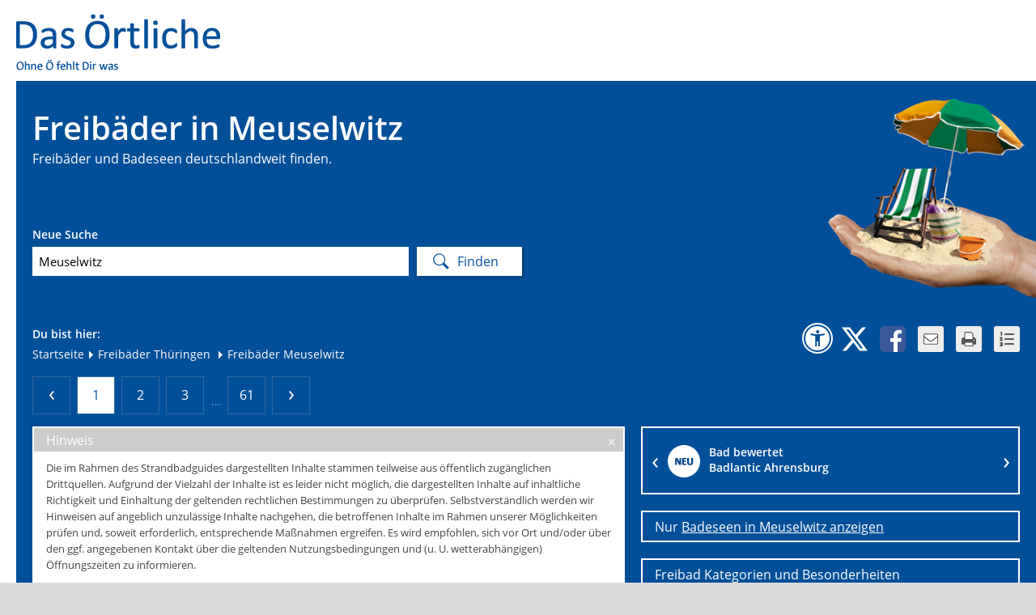

--- FILE ---
content_type: text/html;charset=UTF-8
request_url: https://www.dasoertliche.de/freibad/in/Th%C3%BCringen/Meuselwitz
body_size: 13671
content:
<!DOCTYPE HTML>
   <html  lang="de">
   <head>
      <!-- 4.52 - 4.52 -->
      <meta http-equiv="Content-Type" content="text/html; charset=UTF-8"/>
      <meta name="viewport" content="width=device-width, initial-scale=1">
      <title>Freibäder in Meuselwitz entdecken mit Das Örtliche</title>
      <meta name="description" content="Entdecken Sie die schönsten Freibäder in Meuselwitz. Infos und Bewertungen im Strandbadguide von Das Örtliche."/>
      <meta name="keywords" content="Strandbäder, Strandbadsuche, Strandbad, Das Örtliche"/>
         <meta name="robots" content="INDEX,FOLLOW"/>
         <link rel="icon" href="/freibad/img/sbg_favicon.ico" type="image/ico"/>
      <link rel="shortcut icon" href="/freibad/img/sbg_favicon.ico" type="image/x-icon"/>
      <link rel="stylesheet" type="text/css" href="/badesee/css/oevent-sbg-f74d1f9e3d4c27c1f75e586e5388a549.css"><meta itemprop="name" content="Freibäder in Meuselwitz entdecken mit Das Örtliche"/>
         <meta itemprop="description" content="Entdecken Sie die schönsten Freibäder in Meuselwitz. Infos und Bewertungen im Strandbadguide von Das Örtliche."/>
         <meta itemprop="url" content="/https-www-dasoertliche-de-freibad/in/Th%C3%BCringen/Meuselwitz-Th-C3-BCr"/>
         <meta itemprop="image" content="https://www.dasoertliche.de/freibad/social"/><meta property="og:title" content="Freibäder in Meuselwitz entdecken mit Das Örtliche"/>
         <meta property="og:description" content="Entdecken Sie die schönsten Freibäder in Meuselwitz. Infos und Bewertungen im Strandbadguide von Das Örtliche."/>
         <meta property="og:url" content="/https-www-dasoertliche-de-freibad/in/Th%C3%BCringen/Meuselwitz-Th-C3-BCr"/>
         <meta property="og:image" content="https://www.dasoertliche.de/freibad/social"/><script>
         
         window.___gcfg = {lang: 'de-DE'};
         var BASE_URL = "/freibad/",
            oevent_eventId = "",
            
            storedEventSize = 0,
            stt = 'Strandbadguide+von+Das+%C3%96rtliche%3A+Finde%2C+teste+und+bewerte+Freibäder+in+Meuselwitz.+&url=https://www.dasoertliche.de/freibad/in/Th%C3%BCringen/Meuselwitz-Th%C3%BCr',
            opts = {
               cmpEnabled: true,
               footerLinkAction: {
                  home: "FOOTER_HOME",
                  privacy: "FOOTER_PRIVACY",
                  privacySettings: "FOOTER_PRIVACY_SETTINGS",
                  imprint: "FOOTER_IMPRINT",
                  homeOe: "FOOTER_HOME_OE",
                  facebook: "FOOTER_FACEBOOK",
                  twitter: "FOOTER_TWITTER",
                  netiquette: "FOOTER_NETIQUETTE"
               },
               wipeAction: {
                  storeBookmark: 'StoreBookmark',
                  deleteBookmark: 'DeleteBookmark'
               }
            };
         if (window.addEventListener)
         {
            window.addEventListener('load', function (ev) {
               return onLoadDefaultPage(ev, $ov$, BASE_URL, stt, opts);
            });
         }
         else
         {
            window.attachEvent('onload', function (ev) {
               return onLoadDefaultPage(ev, $ov$, BASE_URL, stt, opts);
            });
         }
      </script>
   </head>
   <!--[if IE 7 ]>
   <body class="ie7"> <![endif]-->
   <!--[if IE 8 ]>
   <body class="ie8"> <![endif]-->
   <!--[if IE 9 ]>
   <body class="ie9"> <![endif]-->
   <!--[if (gt IE 9)|!(IE)]><!-->
   <body> <!--<![endif]-->
   <script>window.gdprAppliesGlobally=true;if(!("cmp_id" in window)||window.cmp_id<1){window.cmp_id=0}if(!("cmp_cdid" in window)){window.cmp_cdid="27d5525692dd"}if(!("cmp_params" in window)){window.cmp_params=""}if(!("cmp_host" in window)){window.cmp_host="c.delivery.consentmanager.net"}if(!("cmp_cdn" in window)){window.cmp_cdn="cdn.consentmanager.net"}if(!("cmp_proto" in window)){window.cmp_proto="https:"}if(!("cmp_codesrc" in window)){window.cmp_codesrc="1"}window.cmp_getsupportedLangs=function(){var b=["DE","EN","FR","IT","NO","DA","FI","ES","PT","RO","BG","ET","EL","GA","HR","LV","LT","MT","NL","PL","SV","SK","SL","CS","HU","RU","SR","ZH","TR","UK","AR","BS"];if("cmp_customlanguages" in window){for(var a=0;a<window.cmp_customlanguages.length;a++){b.push(window.cmp_customlanguages[a].l.toUpperCase())}}return b};window.cmp_getRTLLangs=function(){var a=["AR"];if("cmp_customlanguages" in window){for(var b=0;b<window.cmp_customlanguages.length;b++){if("r" in window.cmp_customlanguages[b]&&window.cmp_customlanguages[b].r){a.push(window.cmp_customlanguages[b].l)}}}return a};window.cmp_getlang=function(j){if(typeof(j)!="boolean"){j=true}if(j&&typeof(cmp_getlang.usedlang)=="string"&&cmp_getlang.usedlang!==""){return cmp_getlang.usedlang}var g=window.cmp_getsupportedLangs();var c=[];var f=location.hash;var e=location.search;var a="languages" in navigator?navigator.languages:[];if(f.indexOf("cmplang=")!=-1){c.push(f.substr(f.indexOf("cmplang=")+8,2).toUpperCase())}else{if(e.indexOf("cmplang=")!=-1){c.push(e.substr(e.indexOf("cmplang=")+8,2).toUpperCase())}else{if("cmp_setlang" in window&&window.cmp_setlang!=""){c.push(window.cmp_setlang.toUpperCase())}else{if(a.length>0){for(var d=0;d<a.length;d++){c.push(a[d])}}}}}if("language" in navigator){c.push(navigator.language)}if("userLanguage" in navigator){c.push(navigator.userLanguage)}var h="";for(var d=0;d<c.length;d++){var b=c[d].toUpperCase();if(g.indexOf(b)!=-1){h=b;break}if(b.indexOf("-")!=-1){b=b.substr(0,2)}if(g.indexOf(b)!=-1){h=b;break}}if(h==""&&typeof(cmp_getlang.defaultlang)=="string"&&cmp_getlang.defaultlang!==""){return cmp_getlang.defaultlang}else{if(h==""){h="EN"}}h=h.toUpperCase();return h};(function(){var u=document;var v=u.getElementsByTagName;var h=window;var o="";var b="_en";if("cmp_getlang" in h){o=h.cmp_getlang().toLowerCase();if("cmp_customlanguages" in h){for(var q=0;q<h.cmp_customlanguages.length;q++){if(h.cmp_customlanguages[q].l.toUpperCase()==o.toUpperCase()){o="en";break}}}b="_"+o}function x(i,e){var w="";i+="=";var s=i.length;var d=location;if(d.hash.indexOf(i)!=-1){w=d.hash.substr(d.hash.indexOf(i)+s,9999)}else{if(d.search.indexOf(i)!=-1){w=d.search.substr(d.search.indexOf(i)+s,9999)}else{return e}}if(w.indexOf("&")!=-1){w=w.substr(0,w.indexOf("&"))}return w}var k=("cmp_proto" in h)?h.cmp_proto:"https:";if(k!="http:"&&k!="https:"){k="https:"}var g=("cmp_ref" in h)?h.cmp_ref:location.href;var j=u.createElement("script");j.setAttribute("data-cmp-ab","1");var c=x("cmpdesign","cmp_design" in h?h.cmp_design:"");var f=x("cmpregulationkey","cmp_regulationkey" in h?h.cmp_regulationkey:"");var r=x("cmpgppkey","cmp_gppkey" in h?h.cmp_gppkey:"");var n=x("cmpatt","cmp_att" in h?h.cmp_att:"");j.src=k+"//"+h.cmp_host+"/delivery/cmp.php?"+("cmp_id" in h&&h.cmp_id>0?"id="+h.cmp_id:"")+("cmp_cdid" in h?"&cdid="+h.cmp_cdid:"")+"&h="+encodeURIComponent(g)+(c!=""?"&cmpdesign="+encodeURIComponent(c):"")+(f!=""?"&cmpregulationkey="+encodeURIComponent(f):"")+(r!=""?"&cmpgppkey="+encodeURIComponent(r):"")+(n!=""?"&cmpatt="+encodeURIComponent(n):"")+("cmp_params" in h?"&"+h.cmp_params:"")+(u.cookie.length>0?"&__cmpfcc=1":"")+"&l="+o.toLowerCase()+"&o="+(new Date()).getTime();j.type="text/javascript";j.async=true;if(u.currentScript&&u.currentScript.parentElement){u.currentScript.parentElement.appendChild(j)}else{if(u.body){u.body.appendChild(j)}else{var t=v("body");if(t.length==0){t=v("div")}if(t.length==0){t=v("span")}if(t.length==0){t=v("ins")}if(t.length==0){t=v("script")}if(t.length==0){t=v("head")}if(t.length>0){t[0].appendChild(j)}}}var m="js";var p=x("cmpdebugunminimized","cmpdebugunminimized" in h?h.cmpdebugunminimized:0)>0?"":".min";var a=x("cmpdebugcoverage","cmp_debugcoverage" in h?h.cmp_debugcoverage:"");if(a=="1"){m="instrumented";p=""}var j=u.createElement("script");j.src=k+"//"+h.cmp_cdn+"/delivery/"+m+"/cmp"+b+p+".js";j.type="text/javascript";j.setAttribute("data-cmp-ab","1");j.async=true;if(u.currentScript&&u.currentScript.parentElement){u.currentScript.parentElement.appendChild(j)}else{if(u.body){u.body.appendChild(j)}else{var t=v("body");if(t.length==0){t=v("div")}if(t.length==0){t=v("span")}if(t.length==0){t=v("ins")}if(t.length==0){t=v("script")}if(t.length==0){t=v("head")}if(t.length>0){t[0].appendChild(j)}}}})();window.cmp_addFrame=function(b){if(!window.frames[b]){if(document.body){var a=document.createElement("iframe");a.style.cssText="display:none";if("cmp_cdn" in window&&"cmp_ultrablocking" in window&&window.cmp_ultrablocking>0){a.src="//"+window.cmp_cdn+"/delivery/empty.html"}a.name=b;document.body.appendChild(a)}else{window.setTimeout(window.cmp_addFrame,10,b)}}};window.cmp_rc=function(h){var b=document.cookie;var f="";var d=0;while(b!=""&&d<100){d++;while(b.substr(0,1)==" "){b=b.substr(1,b.length)}var g=b.substring(0,b.indexOf("="));if(b.indexOf(";")!=-1){var c=b.substring(b.indexOf("=")+1,b.indexOf(";"))}else{var c=b.substr(b.indexOf("=")+1,b.length)}if(h==g){f=c}var e=b.indexOf(";")+1;if(e==0){e=b.length}b=b.substring(e,b.length)}return(f)};window.cmp_stub=function(){var a=arguments;__cmp.a=__cmp.a||[];if(!a.length){return __cmp.a}else{if(a[0]==="ping"){if(a[1]===2){a[2]({gdprApplies:gdprAppliesGlobally,cmpLoaded:false,cmpStatus:"stub",displayStatus:"hidden",apiVersion:"2.0",cmpId:31},true)}else{a[2](false,true)}}else{if(a[0]==="getUSPData"){a[2]({version:1,uspString:window.cmp_rc("")},true)}else{if(a[0]==="getTCData"){__cmp.a.push([].slice.apply(a))}else{if(a[0]==="addEventListener"||a[0]==="removeEventListener"){__cmp.a.push([].slice.apply(a))}else{if(a.length==4&&a[3]===false){a[2]({},false)}else{__cmp.a.push([].slice.apply(a))}}}}}}};window.cmp_gpp_ping=function(){return{gppVersion:"1.0",cmpStatus:"stub",cmpDisplayStatus:"hidden",supportedAPIs:["tcfca","usnat","usca","usva","usco","usut","usct"],cmpId:31}};window.cmp_gppstub=function(){var a=arguments;__gpp.q=__gpp.q||[];if(!a.length){return __gpp.q}var g=a[0];var f=a.length>1?a[1]:null;var e=a.length>2?a[2]:null;if(g==="ping"){return window.cmp_gpp_ping()}else{if(g==="addEventListener"){__gpp.e=__gpp.e||[];if(!("lastId" in __gpp)){__gpp.lastId=0}__gpp.lastId++;var c=__gpp.lastId;__gpp.e.push({id:c,callback:f});return{eventName:"listenerRegistered",listenerId:c,data:true,pingData:window.cmp_gpp_ping()}}else{if(g==="removeEventListener"){var h=false;__gpp.e=__gpp.e||[];for(var d=0;d<__gpp.e.length;d++){if(__gpp.e[d].id==e){__gpp.e[d].splice(d,1);h=true;break}}return{eventName:"listenerRemoved",listenerId:e,data:h,pingData:window.cmp_gpp_ping()}}else{if(g==="getGPPData"){return{sectionId:3,gppVersion:1,sectionList:[],applicableSections:[0],gppString:"",pingData:window.cmp_gpp_ping()}}else{if(g==="hasSection"||g==="getSection"||g==="getField"){return null}else{__gpp.q.push([].slice.apply(a))}}}}}};window.cmp_msghandler=function(d){var a=typeof d.data==="string";try{var c=a?JSON.parse(d.data):d.data}catch(f){var c=null}if(typeof(c)==="object"&&c!==null&&"__cmpCall" in c){var b=c.__cmpCall;window.__cmp(b.command,b.parameter,function(h,g){var e={__cmpReturn:{returnValue:h,success:g,callId:b.callId}};d.source.postMessage(a?JSON.stringify(e):e,"*")})}if(typeof(c)==="object"&&c!==null&&"__uspapiCall" in c){var b=c.__uspapiCall;window.__uspapi(b.command,b.version,function(h,g){var e={__uspapiReturn:{returnValue:h,success:g,callId:b.callId}};d.source.postMessage(a?JSON.stringify(e):e,"*")})}if(typeof(c)==="object"&&c!==null&&"__tcfapiCall" in c){var b=c.__tcfapiCall;window.__tcfapi(b.command,b.version,function(h,g){var e={__tcfapiReturn:{returnValue:h,success:g,callId:b.callId}};d.source.postMessage(a?JSON.stringify(e):e,"*")},b.parameter)}if(typeof(c)==="object"&&c!==null&&"__gppCall" in c){var b=c.__gppCall;window.__gpp(b.command,function(h,g){var e={__gppReturn:{returnValue:h,success:g,callId:b.callId}};d.source.postMessage(a?JSON.stringify(e):e,"*")},"parameter" in b?b.parameter:null,"version" in b?b.version:1)}};window.cmp_setStub=function(a){if(!(a in window)||(typeof(window[a])!=="function"&&typeof(window[a])!=="object"&&(typeof(window[a])==="undefined"||window[a]!==null))){window[a]=window.cmp_stub;window[a].msgHandler=window.cmp_msghandler;window.addEventListener("message",window.cmp_msghandler,false)}};window.cmp_setGppStub=function(a){if(!(a in window)||(typeof(window[a])!=="function"&&typeof(window[a])!=="object"&&(typeof(window[a])==="undefined"||window[a]!==null))){window[a]=window.cmp_gppstub;window[a].msgHandler=window.cmp_msghandler;window.addEventListener("message",window.cmp_msghandler,false)}};window.cmp_addFrame("__cmpLocator");if(!("cmp_disableusp" in window)||!window.cmp_disableusp){window.cmp_addFrame("__uspapiLocator")}if(!("cmp_disabletcf" in window)||!window.cmp_disabletcf){window.cmp_addFrame("__tcfapiLocator")}if(!("cmp_disablegpp" in window)||!window.cmp_disablegpp){window.cmp_addFrame("__gppLocator")}window.cmp_setStub("__cmp");if(!("cmp_disabletcf" in window)||!window.cmp_disabletcf){window.cmp_setStub("__tcfapi")}if(!("cmp_disableusp" in window)||!window.cmp_disableusp){window.cmp_setStub("__uspapi")}if(!("cmp_disablegpp" in window)||!window.cmp_disablegpp){window.cmp_setGppStub("__gpp")};</script><div id="oetbwrap">

      <header>
            <a href="//www.dasoertliche.de" title="Das Örtliche"><img src="/freibad/img/lgo_oetb.gif" alt="Logo - Das &Ouml;rtliche" width="270" height="65" class="logo"/></a><div id="claim"><img src="/freibad/img/lgo_claim.gif" alt="claim" width="127" height="13"/></div>
      </header>

      <div id="finder">
         <div class="left">

            <a href="/freibad/" title="Zurück zur Startseite" class="backtostart"><div class="innerleft">
                        <div class="h1_sitehead"><h1 class="sitehead">Freibäder in Meuselwitz</h1></div>
                        <div class="subhead">Freibäder und Badeseen deutschlandweit finden.</div>
                        </div></a><form method="get" action="/freibad/findings" id="searchForm" class="clearfix"><div class="innerform">
                  <div id="simpleSearch">
                           <p>Neue Suche</p>
                           <label for="find_keyword">Ort, PLZ, Stichwort</label>
                           <input autocomplete="off" name="s" id="find_keyword" placeholder="Ort, PLZ, Stichwort" type="text" class="find_keyword" value="Meuselwitz" /></div>
                        </div><span class="sendButton"><input name="search" type="submit" class="send" value="Finden" /></span>
            <div style="display: none;"><input type="hidden" name="_sourcePage" value="2O_vVbjqDVe7G9VXuUUNH2omc_3HZLPaa9az7hP3sow8r2jwT9bnF9Q-jkxH5qBKqK5E8Ri9yVKbc-NHWTaI9w==" /><input type="hidden" name="__fp" value="OBFve9QXZjzSkllBzBuial6u2YEYSAoH00J6Bupv2INvAkwtYH-JDvC-08uNuKw7" /></div></form></div>
         <div class="right sbg">
               </div>
            <div id="innerfinder" class="clear clearfix">
                  <div class="left">
                     <div class="breadcrumb">Du bist hier:<br>
                           <div style="display: none">
                           <a href="https://www.dasoertliche.de/">www.dasoertliche.de</a>
                        </div>
                        <a href="/freibad/" title="Startseite">Startseite</a><a href="/freibad/in/Th%C3%BCringen/" title="Freibäder in Thüringen"><span
               class="ico"></span> Freibäder Thüringen</a><span class="last"> <span class="ico"></span> Freibäder Meuselwitz</span>
      <script type="application/ld+json">

   {
  "@context": "https://schema.org",
  "@type": "BreadcrumbList",
  "itemListElement": [
    {
      "@type": "ListItem",
      "position": 1,
      "item": {
        "@id": "https://www.dasoertliche.de",
        "name": "Das Örtliche"
      }
    },
    {
      "@type": "ListItem",
      "position": 2,
      "item": {
        "@id": "https://www.dasoertliche.de/freibad/",
        "name": "Freibad oder Badesee in Deutschland finden mit Das Örtliche"
      }
    },
    {
      "@type": "ListItem",
      "position": 3,
      "item": {
        "@id": "https://www.dasoertliche.de/freibad/in/Thüringen/",
        "name": "Freibäder in Thüringen"
      }
    },
    {
      "@type": "ListItem",
      "position": 4,
      "item": {
        "@id": "http://www.dasoertliche.de/freibad/in/Th%C3%BCringen/Meuselwitz",
        "name": "Freibäder Meuselwitz"
      }
    }
  ]
}</script>
</div>
                  </div>
                  <div class="right">
                     <div class="bookmarks">
                        <a href="https://www.dasoertliche.de/barrierefrei/" class="a11y" data-lang="de" target="_blank"
                           onclick="__TRACK('BARRIEREFREIHEIT');return true;"
                           title="Zur Informationsseite Barrierefreiheit"></a>
                        <a id="twitterLink" href="#" class="tw" data-lang="de" target="_blank" data-wipe-action="Twitter"
                           title="Bei Klick kann die aktuelle Seite weiterempfohlen werden. Dafür erfolgt eine Weiterleitung zu x.com."></a>
                        <a href="#" class="fb" onclick="__TRACK('Facebook');return true;"
                           title="Erst bei Klick wird der Gefällt-mir und Senden-Button von Facebook eingeblendet und der Facebook-Server angesprochen. Dann noch einmal klicken und die Inhalte teilen."></a>
                        <a href="mailto:?subject=Freibäder%20in%20Meuselwitz&amp;body=Entdecken%20Sie%20die%20sch%C3%B6nsten%20Freibäder%20in%20Meuselwitz.%20Weitere%20Infos,%20Bewertungen%20und%20%C3%96ffnungszeiten%20im%20Strandbadguide%20von%20Das%20%C3%96rtliche.%20https://www.dasoertliche.de/freibad/in/Th%C3%BCringen/Meuselwitz-Th%25C3%25BCr" class="mail"
                           onclick="__TRACK('Email');return true;"
                           title="Klicke hier, um diese Seite per E-Mail weiterzuleiten."></a>
                        <a href="javascript:window.print();" class="print" onclick="__TRACK('Print');return true;"
                           title="Klicke hier, um diese Seite zu drucken."></a>
                        <a id="listStoredEvents" href="#"
                           class="storedEvents list markets_0"
                           onclick="__TRACK('StoredEvents');return true;"
                           title="Merkliste - Merke Dir Deine Lieblingsbäder"></a>
                     </div>
                     <div id="facebookDiv"></div>
                     <div id="noticelist">
                        <table id="storedEvents" class="list tl">
                        </table>
                     </div>
                  </div>
               </div></div>
            <div id="content" class="clearfix">
            <div id="big_map" style="display: none;">
         <div id="bigmapbox" class="mapbox"></div>
         <div id="bmTaskBar" class="map_btns clearfix">
            <div class="mapoptions clearfix">
               <span id="bm_stations">Bahnhöfe</span>
               <span id="bm_parkingLots">Parkplätze</span>
            </div>
         </div>
      </div>
      <section class="tl">
         <nav>
   <ul>

      <li>
            <a href="/freibad/findings?search=true&p=1&s=Meuselwitz" title="zur&uuml;ck" class="back" onclick="__TRACK('Paging_trefferliste');return true;"></a>
         </li>
      <li>
            <a href="/freibad/findings?search=true&p=1&s=Meuselwitz" title="Seite 1" class="active" onclick="__TRACK('Paging_trefferliste');return true;">1</a>
               </li>
      <li>
            <a href="/freibad/findings?search=true&p=2&s=Meuselwitz" title="Seite 2" onclick="__TRACK('Paging_trefferliste');return true;">2</a>
               </li>
      <li>
            <a href="/freibad/findings?search=true&p=3&s=Meuselwitz" title="Seite 3" onclick="__TRACK('Paging_trefferliste');return true;">3</a>
               </li>
      <li><span class="dots">...</span></li>
         <li><span><a href="/freibad/findings?search=true&p=61&s=Meuselwitz" title="Letzte Seite" onclick="__TRACK('Paging_trefferliste');return true;">61</a></span></li>
      <li>
            <a href="/freibad/findings?search=true&p=2&s=Meuselwitz" title="vor" class="prev" onclick="__TRACK('Paging_trefferliste');return true;"></a>
         </li>
      </ul>
</nav>
<div id="disclaimer" class="invisible">
      Die im Rahmen des Strandbadguides dargestellten Inhalte stammen teilweise aus öffentlich zugänglichen Drittquellen. Aufgrund der Vielzahl der Inhalte ist es leider nicht möglich, die dargestellten Inhalte auf inhaltliche Richtigkeit und Einhaltung der geltenden rechtlichen Bestimmungen zu überprüfen. Selbstverständlich werden wir Hinweisen auf angeblich unzulässige Inhalte nachgehen, die betroffenen Inhalte im Rahmen unserer Möglichkeiten prüfen und, soweit erforderlich, entsprechende Maßnahmen ergreifen. Es wird empfohlen, sich vor Ort und/oder über den ggf. angegebenen Kontakt über die geltenden Nutzungsbedingungen und (u. U. wetterabhängigen) Öffnungszeiten zu informieren.</div>
<article class="warning">
      <div class="headline">Hinweis<a href="#" class="close"></a></div>
      <div class="inner innerplus">
         <p>Die im Rahmen des Strandbadguides dargestellten Inhalte stammen teilweise aus öffentlich zugänglichen Drittquellen. Aufgrund der Vielzahl der Inhalte ist es leider nicht möglich, die dargestellten Inhalte auf inhaltliche Richtigkeit und Einhaltung der geltenden rechtlichen Bestimmungen zu überprüfen. Selbstverständlich werden wir Hinweisen auf angeblich unzulässige Inhalte nachgehen, die betroffenen Inhalte im Rahmen unserer Möglichkeiten prüfen und, soweit erforderlich, entsprechende Maßnahmen ergreifen. Es wird empfohlen, sich vor Ort und/oder über den ggf. angegebenen Kontakt über die geltenden Nutzungsbedingungen und (u. U. wetterabhängigen) Öffnungszeiten zu informieren.</p>
      </div>
   </article>
<article>
               <h2>602 Suchergebnisse für Meuselwitz</h2>
                  <div class="tl_menu clearfix">
                  <form method="get" name="tlForm" action="/freibad/findings" id="tlForm"><div class="tl_innermenu both_sorts">
                        <input name="s" type="hidden" value="Meuselwitz" /><input name="x" type="hidden" value="0" /><input name="sos" type="hidden" value="" /><input name="cp" type="hidden" value="" /><input name="kw" type="hidden" value="" /><input name="r" type="hidden" value="0" /><input name="sId" type="hidden" value="" /><select name="cc" id="s_category"><option class="no_icon" value="">Kategorien ...</option><option title="Badesee" class="ico_badesee" value="8">Badesee</option><option title="DLRG gesichert" class="ico_dlrg" value="60">DLRG gesichert</option><option title="Freibad" class="ico_freibad" value="9">Freibad</option><option title="Hallenbad" class="ico_hallenbad" value="10">Hallenbad</option><option title="Strand" class="ico_sandstrand" value="11">Strand</option><option title="Strandbar" class="ico_bar" value="50">Strandbar</option><option title="Tipp" class="ico_tipp" value="16">Tipp</option><option title="Wassersport" class="ico_wassersport" value="12">Wassersport</option></select><select name="ff" id="s_feature"><option class="no_icon" value="">Besonderheiten ...</option><option title="Freier Eintritt" class="no_icon" value="22">Freier Eintritt</option><option title="Gastronomie" class="no_icon" value="12">Gastronomie</option><option title="Grillmöglichkeit" class="no_icon" value="10">Grillmöglichkeit</option><option title="Hunde stellenweise erlaubt" class="no_icon" value="31">Hunde stellenweise erlaubt</option><option title="Minigolf" class="no_icon" value="9">Minigolf</option><option title="Picknickbereich" class="no_icon" value="7">Picknickbereich</option><option title="Sauna" class="no_icon" value="16">Sauna</option><option title="Segeln" class="no_icon" value="5">Segeln</option><option title="Spielplatz" class="no_icon" value="3">Spielplatz</option><option title="Sprungturm" class="no_icon" value="1">Sprungturm</option><option title="Stand-Up-Paddeling" class="no_icon" value="43">Stand-Up-Paddeling</option><option title="Surfen" class="no_icon" value="4">Surfen</option><option title="Volleyballplatz" class="no_icon" value="8">Volleyballplatz</option><option title="WC" class="no_icon" value="40">WC</option><option title="Wasserrutsche" class="no_icon" value="2">Wasserrutsche</option><option title="Wasserski" class="no_icon" value="6">Wasserski</option><option title="behindertengerecht" class="no_icon" value="37">behindertengerecht</option></select><div class="inner_wrapper">
                           <select name="ob" id="s_sort"><option class="ico_entf" value="distance">Nach Entfernung</option><option class="ico_tree" value="rating">Nach Bewertung</option></select><div class="inner_wrapper">
                              <span class="tl_btn revert_btn" title="Auswahl aufheben">
                                 <input name="search" id="hitlistsubmit" type="submit" title="Auswahl aufheben" class="btn_reload" value="" /></span>
                              </div>
                        </div>
                     </div>
                     <input name="st" type="hidden" value="0" /><div style="display: none;"><input type="hidden" name="_sourcePage" value="Beb0lvNXiAgx3eE1lbjRfPhBSVo3hjLx_iTCoR_WxG7ruinixHMT2ziPPnNt2NTN9OSRmHi8n8a1jzvXbo1cLg==" /><input type="hidden" name="__fp" value="Koq_kspifCisOu_jUPt8mNyQEhGJYBUHcKdkw4JdZAd6N6YjvkuR_M4NsSYj8wZzDYbGYRYIa3s=" /></div></form></div>
               <div class="inner">
                  <table class="list tl">
                     <tr data-ml64="L2ZyZWliYWQvaW4vVGj8cmluZ2VuL01ldXNlbHdpdHovSGFpbmJlcmdzZWUvTVRNME9UVTRNR1pqT0RBNVlRPT0/c2VhcmNoPXRydWU=">
                           <td>
                              <a href="/freibad/in/Thüringen/Meuselwitz/Hainbergsee/MTM0OTU4MGZjODA5YQ==" data-link-type="detailPage" class="entry" aria-label="Weitere Informationen zum Bad"><div class="entryimg">

                                    <img src="/freibad/picws/MTM0OTU4MGZjODA5YQ==/LTEzNzVhM2FlOA==/Tk9JTUFHRQ==?hitlist&pos=1"
                                         alt="Weitere Informationen zum Bad"/>

                                 </div>
                                 <div class="entrycontent">
                                    <h3>
                                          Hainbergsee</h3>
                                    <div class="subline" title="Badesee in Meuselwitz">Badesee in Meuselwitz</div>
                                    <div>Ort: Meuselwitz</div>
                                    <div>Adresse: Hainbergsee 44</div>
                                       </div>
                                 <div class="entrydetails">
                                    <div class="lnks_rate">
                                       <span></span>
      <span></span>
      <span></span>
      <span></span>
      <span class="empty"></span>
      </div>
                                    <div class="lnks_types cat">
                                       <span class=" ico_badesee" title="Badesee"></span>
                                       <span class=" ico_sandstrand" title="Strand"></span>
                                       <span class=" ico_wassersport" title="Wassersport"></span>
                                       </div>
                                    <div class="lnks_distance">Entfernung: <strong>1 km</strong></div>
                                 </div></a></td>
                        </tr>
                     <tr data-ml64="L2ZyZWliYWQvaW4vVGj8cmluZ2VuL01ldXNlbHdpdHovU3RyYW5kYmFkL016TXlNakUyTjJNMlptVTJOUT09P3NlYXJjaD10cnVl">
                           <td>
                              <a href="/freibad/in/Thüringen/Meuselwitz/Strandbad/MzMyMjE2N2M2ZmU2NQ==" data-link-type="detailPage" class="entry" aria-label="Weitere Informationen zum Bad"><div class="entryimg">

                                    <img src="/freibad/picws/MzMyMjE2N2M2ZmU2NQ==/LTEzNzVhM2FlOA==/Tk9JTUFHRQ==?hitlist&pos=2"
                                         alt="Weitere Informationen zum Bad"/>

                                 </div>
                                 <div class="entrycontent">
                                    <h3>
                                          Strandbad</h3>
                                    <div class="subline" title="Freibad in Meuselwitz">Freibad in Meuselwitz</div>
                                    <div>Ort: Meuselwitz</div>
                                    <div>Adresse: Hainbergsee 1</div>
                                       </div>
                                 <div class="entrydetails">
                                    <div class="lnks_rate">
                                       <span class="empty"></span>
      <span class="empty"></span>
      <span class="empty"></span>
      <span class="empty"></span>
      <span class="empty"></span>
      </div>
                                    <div class="lnks_types cat">
                                       <span class=" ico_freibad" title="Freibad"></span>
                                       </div>
                                    <div class="lnks_distance">Entfernung: <strong>1 km</strong></div>
                                 </div></a></td>
                        </tr>
                     <tr data-ml64="L2ZyZWliYWQvaW4vVGj8cmluZ2VuL0x1Y2thL1Byb2Vzc2RvcmZlci1TZWUvTVRNeU56RmpNVFpoTWpWaU5RPT0/c2VhcmNoPXRydWUmcz1NZXVzZWx3aXR6">
                           <td>
                              <a href="/freibad/in/Thüringen/Lucka/Proessdorfer-See/MTMyNzFjMTZhMjViNQ==" data-link-type="detailPage" class="entry" aria-label="Weitere Informationen zum Bad"><div class="entryimg">

                                    <img src="/freibad/picws/MTMyNzFjMTZhMjViNQ==/LTEzNzVhM2FlOA==/Tk9JTUFHRQ==?hitlist&pos=3"
                                         alt="Weitere Informationen zum Bad"/>

                                 </div>
                                 <div class="entrycontent">
                                    <h3>
                                          Proessdorfer See</h3>
                                    <div class="subline" title="Badesee in Lucka">Badesee in Lucka</div>
                                    <div>Ort: Lucka</div>
                                    <div>Adresse: Am See 26</div>
                                       </div>
                                 <div class="entrydetails">
                                    <div class="lnks_rate">
                                       <span></span>
      <span class="empty"></span>
      <span class="empty"></span>
      <span class="empty"></span>
      <span class="empty"></span>
      </div>
                                    <div class="lnks_types cat">
                                       <span class=" ico_badesee" title="Badesee"></span>
                                       </div>
                                    <div class="lnks_distance">Entfernung: <strong>5 km</strong></div>
                                 </div></a></td>
                        </tr>
                     <tr data-ml64="L2ZyZWliYWQvaW4vVGj8cmluZ2VuL0x1Y2thL1By9t9kb3JmZXItU2VlL01UTTBPVGRqTW1RNU9EZGxOdz09P3NlYXJjaD10cnVlJnM9TWV1c2Vsd2l0eg==">
                           <td>
                              <a href="/freibad/in/Thüringen/Lucka/Prößdorfer-See/MTM0OTdjMmQ5ODdlNw==" data-link-type="detailPage" class="entry" aria-label="Weitere Informationen zum Bad"><div class="entryimg">

                                    <img src="/freibad/picws/MTM0OTdjMmQ5ODdlNw==/LTEzNzVhM2FlOA==/Tk9JTUFHRQ==?hitlist&pos=4"
                                         alt="Weitere Informationen zum Bad"/>

                                 </div>
                                 <div class="entrycontent">
                                    <h3>
                                          Prößdorfer See</h3>
                                    <div class="subline" title="Bademöglichkeit in Lucka">Bademöglichkeit in Lucka</div>
                                    <div>Ort: Lucka</div>
                                    <div>Adresse: Am See 45</div>
                                       </div>
                                 <div class="entrydetails">
                                    <div class="lnks_rate">
                                       <span></span>
      <span></span>
      <span></span>
      <span></span>
      <span class="half"></span>
      </div>
                                    <div class="lnks_types cat">
                                       <span class=" ico_badesee" title="Badesee"></span>
                                       <span class=" ico_sandstrand" title="Strand"></span>
                                       </div>
                                    <div class="lnks_distance">Entfernung: <strong>5 km</strong></div>
                                 </div></a></td>
                        </tr>
                     <tr data-ml64="L2ZyZWliYWQvaW4vVGj8cmluZ2VuL0x1Y2thL1N0cmFuZGJhZC9NemM0TXpVMU16QmpNRGM1Tnc9PT9zZWFyY2g9dHJ1ZSZzPU1ldXNlbHdpdHo=">
                           <td>
                              <a href="/freibad/in/Thüringen/Lucka/Strandbad/Mzc4MzU1MzBjMDc5Nw==" data-link-type="detailPage" class="entry" aria-label="Weitere Informationen zum Bad"><div class="entryimg">

                                    <img src="/freibad/picws/Mzc4MzU1MzBjMDc5Nw==/LTEzNzVhM2FlOA==/Tk9JTUFHRQ==?hitlist&pos=5"
                                         alt="Weitere Informationen zum Bad"/>

                                 </div>
                                 <div class="entrycontent">
                                    <h3>
                                          Strandbad</h3>
                                    <div class="subline" title="Freibad in Lucka">Freibad in Lucka</div>
                                    <div>Ort: Lucka</div>
                                    <div>Adresse: Am See</div>
                                       </div>
                                 <div class="entrydetails">
                                    <div class="lnks_rate">
                                       <span class="empty"></span>
      <span class="empty"></span>
      <span class="empty"></span>
      <span class="empty"></span>
      <span class="empty"></span>
      </div>
                                    <div class="lnks_types cat">
                                       <span class=" ico_freibad" title="Freibad"></span>
                                       </div>
                                    <div class="lnks_distance">Entfernung: <strong>5 km</strong></div>
                                 </div></a></td>
                        </tr>
                     <tr data-ml64="L2ZyZWliYWQvaW4vVGj8cmluZ2VuL1JlZ2lzLUJyZWl0aW5nZW4vU3RyYW5kYmFkL016YzROVEZoTkRWak56QmxOdz09P3NlYXJjaD10cnVlJnM9TWV1c2Vsd2l0eg==">
                           <td>
                              <a href="/freibad/in/Thüringen/Regis-Breitingen/Strandbad/Mzc4NTFhNDVjNzBlNw==" data-link-type="detailPage" class="entry" aria-label="Weitere Informationen zum Bad"><div class="entryimg">

                                    <img src="/freibad/picws/Mzc4NTFhNDVjNzBlNw==/LTEzNzVhM2FlOA==/Tk9JTUFHRQ==?hitlist&pos=6"
                                         alt="Weitere Informationen zum Bad"/>

                                 </div>
                                 <div class="entrycontent">
                                    <h3>
                                          Strandbad</h3>
                                    <div class="subline" title="Freibad in Regis-Breitingen">Freibad in Regis-Breitingen</div>
                                    <div>Ort: Regis-Breitingen</div>
                                    <div>Adresse: Wildenhain</div>
                                       </div>
                                 <div class="entrydetails">
                                    <div class="lnks_rate">
                                       <span class="empty"></span>
      <span class="empty"></span>
      <span class="empty"></span>
      <span class="empty"></span>
      <span class="empty"></span>
      </div>
                                    <div class="lnks_types cat">
                                       <span class=" ico_freibad" title="Freibad"></span>
                                       </div>
                                    <div class="lnks_distance">Entfernung: <strong>7 km</strong></div>
                                 </div></a></td>
                        </tr>
                     <tr data-ml64="L2ZyZWliYWQvaW4vU2FjaHNlbi9SZWdpcy1CcmVpdGluZ2VuL0hhc2VsYmFjaGVyLVNlZS9NVGc1T0RGak5URXlPVFprTnc9PT9zZWFyY2g9dHJ1ZSZzPU1ldXNlbHdpdHo=">
                           <td>
                              <a href="/freibad/in/Sachsen/Regis-Breitingen/Haselbacher-See/MTg5ODFjNTEyOTZkNw==" data-link-type="detailPage" class="entry" aria-label="Weitere Informationen zum Bad"><div class="entryimg">

                                    <img src="/freibad/picws/MTg5ODFjNTEyOTZkNw==/LTEzNzVhM2FlOA==/Tk9JTUFHRQ==?hitlist&pos=7"
                                         alt="Weitere Informationen zum Bad"/>

                                 </div>
                                 <div class="entrycontent">
                                    <h3>
                                          Haselbacher See</h3>
                                    <div class="subline" title="Badesee zwischen Regis-Breitingen und Haselbach">Badesee zwischen Regis-Breitingen und Haselbach</div>
                                    <div>Ort: Regis-Breitingen</div>
                                    <div>Adresse: Wildenhain 33</div>
                                       </div>
                                 <div class="entrydetails">
                                    <div class="lnks_rate">
                                       <span></span>
      <span></span>
      <span></span>
      <span></span>
      <span class="empty"></span>
      </div>
                                    <div class="lnks_types cat">
                                       <span class=" ico_badesee" title="Badesee"></span>
                                       <span class=" ico_sandstrand" title="Strand"></span>
                                       <span class=" ico_wassersport" title="Wassersport"></span>
                                       </div>
                                    <div class="lnks_distance">Entfernung: <strong>7 km</strong></div>
                                 </div></a></td>
                        </tr>
                     <tr data-ml64="L2ZyZWliYWQvaW4vVGj8cmluZ2VuL0ZvY2tlbmRvcmYvRnJlaWJhZC1Sb3NpdHovTVRrd016Vm1aVGsyWmpKbVlRPT0/c2VhcmNoPXRydWUmcz1NZXVzZWx3aXR6">
                           <td>
                              <a href="/freibad/in/Thüringen/Fockendorf/Freibad-Rositz/MTkwMzVmZTk2ZjJmYQ==" data-link-type="detailPage" class="entry" aria-label="Weitere Informationen zum Bad"><div class="entryimg">

                                    <img src="/freibad/picws/MTkwMzVmZTk2ZjJmYQ==/LTEzNzVhM2FlOA==/Tk9JTUFHRQ==?hitlist&pos=8"
                                         alt="Weitere Informationen zum Bad"/>

                                 </div>
                                 <div class="entrycontent">
                                    <h3>
                                          Freibad Rositz</h3>
                                    <div class="subline" title="Freibad im Ortsteil Schelditz">Freibad im Ortsteil Schelditz</div>
                                    <div>Ort: Fockendorf</div>
                                    <div>Adresse: Talstraße 16</div>
                                       </div>
                                 <div class="entrydetails">
                                    <div class="lnks_rate">
                                       <span></span>
      <span></span>
      <span></span>
      <span></span>
      <span></span>
      </div>
                                    <div class="lnks_types cat">
                                       <span class=" ico_freibad" title="Freibad"></span>
                                       </div>
                                    <div class="lnks_distance">Entfernung: <strong>7 km</strong></div>
                                 </div></a></td>
                        </tr>
                     <tr data-ml64="L2ZyZWliYWQvaW4vU2FjaHNlbi1BbmhhbHQvR3V0ZW5ib3JuL1dhbGRiYWQtS2F5bmEvTVRnNE9UbGxaVFJsWmpJeFpnPT0/c2VhcmNoPXRydWUmcz1NZXVzZWx3aXR6">
                           <td>
                              <a href="/freibad/in/Sachsen-Anhalt/Gutenborn/Waldbad-Kayna/MTg4OTllZTRlZjIxZg==" data-link-type="detailPage" class="entry" aria-label="Weitere Informationen zum Bad"><div class="entryimg">

                                    <img src="/freibad/picws/MTg4OTllZTRlZjIxZg==/LTEzNzVhM2FlOA==/Tk9JTUFHRQ==?hitlist&pos=9"
                                         alt="Weitere Informationen zum Bad"/>

                                 </div>
                                 <div class="entrycontent">
                                    <h3>
                                          Waldbad Kayna</h3>
                                    <div class="subline" title="Freibad in Kayna-Zeitz">Freibad in Kayna-Zeitz</div>
                                    <div>Ort: Gutenborn</div>
                                    <div>Adresse: Waldstraße 44</div>
                                       </div>
                                 <div class="entrydetails">
                                    <div class="lnks_rate">
                                       <span></span>
      <span></span>
      <span></span>
      <span></span>
      <span class="half"></span>
      </div>
                                    <div class="lnks_types cat">
                                       <span class=" ico_freibad" title="Freibad"></span>
                                       </div>
                                    <div class="lnks_distance">Entfernung: <strong>7 km</strong></div>
                                 </div></a></td>
                        </tr>
                     <tr data-ml64="L2ZyZWliYWQvaW4vVGj8cmluZ2VuL1JlZ2lzLUJyZWl0aW5nZW4vU3RyYW5kYmFkL016Z3hOemt6Tm1FeU9XTmtPQT09P3NlYXJjaD10cnVlJnM9TWV1c2Vsd2l0eg==">
                           <td>
                              <a href="/freibad/in/Thüringen/Regis-Breitingen/Strandbad/MzgxNzkzNmEyOWNkOA==" data-link-type="detailPage" class="entry" aria-label="Weitere Informationen zum Bad"><div class="entryimg">

                                    <img src="/freibad/picws/MzgxNzkzNmEyOWNkOA==/LTEzNzVhM2FlOA==/Tk9JTUFHRQ==?hitlist&pos=10"
                                         alt="Weitere Informationen zum Bad"/>

                                 </div>
                                 <div class="entrycontent">
                                    <h3>
                                          Strandbad</h3>
                                    <div class="subline" title="Freibad in Regis-Breitingen">Freibad in Regis-Breitingen</div>
                                    <div>Ort: Regis-Breitingen</div>
                                    <div>Adresse: Forststraße</div>
                                       </div>
                                 <div class="entrydetails">
                                    <div class="lnks_rate">
                                       <span class="empty"></span>
      <span class="empty"></span>
      <span class="empty"></span>
      <span class="empty"></span>
      <span class="empty"></span>
      </div>
                                    <div class="lnks_types cat">
                                       <span class=" ico_freibad" title="Freibad"></span>
                                       </div>
                                    <div class="lnks_distance">Entfernung: <strong>8 km</strong></div>
                                 </div></a></td>
                        </tr>
                     </table>
               </div>
            </article>
            <nav>
   <ul>

      <li>
            <a href="/freibad/findings?search=true&p=1&s=Meuselwitz" title="zur&uuml;ck" class="back" onclick="__TRACK('Paging_trefferliste');return true;"></a>
         </li>
      <li>
            <a href="/freibad/findings?search=true&p=1&s=Meuselwitz" title="Seite 1" class="active" onclick="__TRACK('Paging_trefferliste');return true;">1</a>
               </li>
      <li>
            <a href="/freibad/findings?search=true&p=2&s=Meuselwitz" title="Seite 2" onclick="__TRACK('Paging_trefferliste');return true;">2</a>
               </li>
      <li>
            <a href="/freibad/findings?search=true&p=3&s=Meuselwitz" title="Seite 3" onclick="__TRACK('Paging_trefferliste');return true;">3</a>
               </li>
      <li><span class="dots">...</span></li>
         <li><span><a href="/freibad/findings?search=true&p=61&s=Meuselwitz" title="Letzte Seite" onclick="__TRACK('Paging_trefferliste');return true;">61</a></span></li>
      <li>
            <a href="/freibad/findings?search=true&p=2&s=Meuselwitz" title="vor" class="prev" onclick="__TRACK('Paging_trefferliste');return true;"></a>
         </li>
      </ul>
</nav>
</section>
      <aside class="tl">
            <article style="height:80px;overflow:hidden;">
      <div class="teaser_scroller infostream">
         <div class="activity_content" style="display: none">
               <a onclick="__TRACK('NewTeaser');return true;" href="/freibad/in/Schleswig-Holstein/Ahrensburg/Badlantic-Ahrensburg/MjEzODU1YWE5ZTQ5MQ==" title="Aktivität"><span class="ico"></span>
                  <strong>Bad bewertet<span>Badlantic Ahrensburg</span>
                  </strong></a></div>
         <div class="activity_content" style="display: none">
               <a onclick="__TRACK('NewTeaser');return true;" href="/freibad/in/Hessen/Hofheim-am-Taunus/Seedammbad/MTA4MjdjMzUyOWZiNQ==" title="Aktivität"><span class="ico"></span>
                  <strong>Bad bewertet<span>Seedammbad</span>
                  </strong></a></div>
         <div class="activity_content" style="display: none">
               <a onclick="__TRACK('NewTeaser');return true;" href="/freibad/in/Bayern/Miltenberg/Bäderpark-Leimen/MjExNDdmYTRkYzBjNQ==" title="Aktivität"><span class="ico"></span>
                  <strong>Bad bewertet<span>Bäderpark Leimen</span>
                  </strong></a></div>
         <div class="activity_content" style="display: none">
               <a onclick="__TRACK('NewTeaser');return true;" href="/freibad/in/Nordrhein-Westfalen/Bad-Oeynhausen/Sielbad-Bad-Oeyenhausen/MTgxMjMwMWNlNWJjMA==" title="Aktivität"><span class="ico"></span>
                  <strong>Bad bewertet<span>Sielbad Bad Oeyenhausen</span>
                  </strong></a></div>
         <div class="activity_content" style="display: none">
               <a onclick="__TRACK('NewTeaser');return true;" href="/freibad/in/Nordrhein-Westfalen/Hille/Badesee-Mindenerwald/MTQ2Mzk2ZmIzZGFmNQ==" title="Aktivität"><span class="ico"></span>
                  <strong>Bad bewertet<span>Badesee Mindenerwald</span>
                  </strong></a></div>
         <div class="activity_content" style="display: none">
               <a onclick="__TRACK('NewTeaser');return true;" href="/freibad/in/Hessen/Hofheim-am-Taunus/Seedammbad/MTA4MjdjMzUyOWZiNQ==" title="Aktivität"><span class="ico"></span>
                  <strong>Bad bewertet<span>Seedammbad</span>
                  </strong></a></div>
         <div class="activity_content" style="display: none">
               <a onclick="__TRACK('NewTeaser');return true;" href="/freibad/in/Baden-Württemberg/Bad-Dürrheim/Hallen-Freibad-Minara/MjExNDEzYzIyYzk0Mg==" title="Aktivität"><span class="ico"></span>
                  <strong>Bad bewertet<span>Hallen- &amp; Freibad Minara</span>
                  </strong></a></div>
         <div class="activity_content" style="display: none">
               <a onclick="__TRACK('NewTeaser');return true;" href="/freibad/in/Nordrhein-Westfalen/Bochum/Hallenfreibad-Hofstede/MTU0MzdiZjQyYzczYQ==" title="Aktivität"><span class="ico"></span>
                  <strong>Bad bewertet<span>Hallenfreibad Hofstede</span>
                  </strong></a></div>
         <div class="activity_content" style="display: none">
               <a onclick="__TRACK('NewTeaser');return true;" href="/freibad/in/Rheinland-Pfalz/Angelhof-I-u-II/Steinhäuserwühlsee/MTQ3NDViM2JmYzk0ZA==" title="Aktivität"><span class="ico"></span>
                  <strong>Bad bewertet<span>Steinhäuserwühlsee</span>
                  </strong></a></div>
         <div class="activity_content" style="display: none">
               <a onclick="__TRACK('NewTeaser');return true;" href="/freibad/in/Bayern/Penzberg/Piorama/MzUwNzcwNzdlYThkMw==" title="Aktivität"><span class="ico"></span>
                  <strong>Bad bewertet<span>Piorama</span>
                  </strong></a></div>
         <div class="clear"></div>
      </div>
   </article>
<article>
            <h2>Nur <a href="/badesee/in/Th%C3%BCringen/Meuselwitz-Th%C3%BCr">Badeseen in Meuselwitz anzeigen</a></h2>
         </article>
      <article>
            <h2>Freibad Kategorien und Besonderheiten</h2>
            <div id="tagcloud" class="inner clearfix">
               <a href="/freibad/in/Th%C3%BCringen/Meuselwitz-Th%C3%BCr/mit/Sprungturm" title="Sprungturm" class="cloud2">Sprungturm</a>&nbsp;
                  <a href="/freibad/in/Th%C3%BCringen/Meuselwitz-Th%C3%BCr/mit/Segeln" title="Segeln" class="cloud1">Segeln</a>&nbsp;
                  <a href="/freibad/in/Th%C3%BCringen/Meuselwitz-Th%C3%BCr/mit/Strandbar" title="Strandbar" class="cloud2">Strandbar</a>&nbsp;
                  <a href="/freibad/in/Th%C3%BCringen/Meuselwitz-Th%C3%BCr/mit/DLRG-gesichert" title="DLRG gesichert" class="cloud2">DLRG gesichert</a>&nbsp;
                  <a href="/freibad/in/Th%C3%BCringen/Meuselwitz-Th%C3%BCr/mit/Surfen" title="Surfen" class="cloud1">Surfen</a>&nbsp;
                  <a href="/freibad/in/Th%C3%BCringen/Meuselwitz-Th%C3%BCr/mit/Wassersport" title="Wassersport" class="cloud1">Wassersport</a>&nbsp;
                  <a href="/freibad/in/Th%C3%BCringen/Meuselwitz-Th%C3%BCr/mit/Hallenbad" title="Hallenbad" class="cloud2">Hallenbad</a>&nbsp;
                  <a href="/freibad/in/Th%C3%BCringen/Meuselwitz-Th%C3%BCr/mit/Strand" title="Strand" class="cloud1">Strand</a>&nbsp;
                  <a href="/freibad/in/Th%C3%BCringen/Meuselwitz-Th%C3%BCr/mit/Wasserrutsche" title="Wasserrutsche" class="cloud1">Wasserrutsche</a>&nbsp;
                  <a href="/freibad/in/Th%C3%BCringen/Meuselwitz-Th%C3%BCr/mit/Spielplatz" title="Spielplatz" class="cloud1">Spielplatz</a>&nbsp;
                  </div>
         </article>
      <article class="mapcontainer">
               <h2>Kartenansicht <a href="#big_map" id="magnifier" data-rel="lightcase:bigMap" class="zoomin" title="Kartenansicht vergrößern">&nbsp;</a></h2>
                  <div>
                  <div class="mapbox" id="mapbox"></div>
               </div>
               <div class="mapoptions clearfix">
                  <span id="sp_stations" class="disabled">Bahnhöfe</span>
                  <span id="sp_parkingLots" class="disabled">Parkplätze</span>
               </div>
            </article>
            <article>
      <h2>Top-Bäder in Thüringen</h2>
      <div class="inner">
         <table class="list tiny">
            <tr>
                  <td>
                     <a onclick="__TRACK('TOPMAERKTE');return true;" href="/freibad/in/Thüringen/Bad-Klosterlausnitz/Kristallbad-Bad-Klosterlausnitz/MTg5NjM0ZmY1NGEzOA==?pos=1" class="entry" aria-label="Top Bad"><div class="entryimg">
                           <img src="/freibad/picws/MTg5NjM0ZmY1NGEzOA==/LTEzNzVhM2FlOA==/Tk9JTUFHRQ==?hitlist&pos=1" alt="Bild"/></div>
                        <div class="entrycontent">

                           <h3>Kristallbad Bad Klosterlausnitz</h3>

                           <div>
                              Köstritzer Straße 16,
                              07639 Bad Klosterlausnitz</div>
                        </div>
                        <div class="entrydetails">
                           <div class="lnks_rate">
                              <span></span>
                                    <span></span>
                                    <span></span>
                                    <span></span>
                                    <span></span>
                                    <span title="2 Bewertungen" class="ratenumber"> (2)</span>
                           </div>
                        </div></a></td>
               </tr>
            <tr>
                  <td>
                     <a onclick="__TRACK('TOPMAERKTE');return true;" href="/freibad/in/Thüringen/Rastenberg/Rastenberger-Waldschwimmbad/MjEyNDcxMTdhN2JjNg==" class="entry" aria-label="Top Bad"><div class="entryimg">
                           <img src="/freibad/picws/MjEyNDcxMTdhN2JjNg==/MTE1MTM0YWU1ZjlmYQ==/L2ltYWdlcy8wMTI0eDAwODJASElHSC81NWNmNWJhOXgxNDYwMDdmODhjNnh4N2ZkMS5qcGc=?hitlist&pos=2" alt="Bild"/></div>
                        <div class="entrycontent">

                           <h3>Rastenberger Waldschwimmbad</h3>

                           <div>
                              Mühltal 11,
                              99636 Rastenberg</div>
                        </div>
                        <div class="entrydetails">
                           <div class="lnks_rate">
                              <span></span>
                                    <span></span>
                                    <span></span>
                                    <span></span>
                                    <span></span>
                                    <span title="1 Bewertungen" class="ratenumber"> (1)</span>
                           </div>
                        </div></a></td>
               </tr>
            <tr>
                  <td>
                     <a onclick="__TRACK('TOPMAERKTE');return true;" href="/freibad/in/Thüringen/Bodenrode-Westhausen/Wasgaufreibad/MTUxOTEwYTJhOGY2Nw==" class="entry" aria-label="Top Bad"><div class="entryimg">
                           <img src="/freibad/picws/MTUxOTEwYTJhOGY2Nw==/Mjc5MWIxZDFlNzRi/L2ltYWdlcy8wMTI0eDAwODJASElHSC94NDBiNWRlOTZ4MTM3ZGZhOTFhNjl4eDdmZmQuanBn?hitlist&pos=3" alt="Bild"/></div>
                        <div class="entrycontent">

                           <h3>Wasgaufreibad</h3>

                           <div>
                              An der Rosoppe 10,
                              37308 Bodenrode-Westhausen</div>
                        </div>
                        <div class="entrydetails">
                           <div class="lnks_rate">
                              <span></span>
                                    <span></span>
                                    <span></span>
                                    <span></span>
                                    <span></span>
                                    <span title="1 Bewertungen" class="ratenumber"> (1)</span>
                           </div>
                        </div></a></td>
               </tr>
            <tr>
                  <td>
                     <a onclick="__TRACK('TOPMAERKTE');return true;" href="/freibad/in/Thüringen/Rippershausen/Schwimmbad-Rippershausen/MjMxNDdhMjIxNzkwNA==" class="entry" aria-label="Top Bad"><div class="entryimg">
                           <img src="/freibad/picws/MjMxNDdhMjIxNzkwNA==/MTU2MjVlZWU5MDQzOQ==/L2ltYWdlcy8wMTI0eDAwODJASElHSC8yZTUzNzI3YngxNGE4N2FmNjk1ZXh4N2U4Ny5qcGc=?hitlist&pos=4" alt="Bild"/></div>
                        <div class="entrycontent">

                           <h3>Schwimmbad Rippershausen</h3>

                           <div>
                              Dorfstr. 1A,
                              98639 Rippershausen</div>
                        </div>
                        <div class="entrydetails">
                           <div class="lnks_rate">
                              <span></span>
                                    <span></span>
                                    <span></span>
                                    <span></span>
                                    <span></span>
                                    <span title="1 Bewertungen" class="ratenumber"> (1)</span>
                           </div>
                        </div></a></td>
               </tr>
            <tr>
                  <td>
                     <a onclick="__TRACK('TOPMAERKTE');return true;" href="/freibad/in/Thüringen/Rudolstadt/SAALEMAXX/MTA5MjNhOGRhZmE3MQ==?pos=5" class="entry" aria-label="Top Bad"><div class="entryimg">
                           <img src="/freibad/picws/MTA5MjNhOGRhZmE3MQ==/LTEzNzVhM2FlOA==/Tk9JTUFHRQ==?hitlist&pos=5" alt="Bild"/></div>
                        <div class="entrycontent">

                           <h3>SAALEMAXX</h3>

                           <div>
                              Hugo-Trinckler-Str. 6,
                              07407 Rudolstadt</div>
                        </div>
                        <div class="entrydetails">
                           <div class="lnks_rate">
                              <span></span>
                                    <span></span>
                                    <span></span>
                                    <span></span>
                                    <span></span>
                                    <span title="1 Bewertungen" class="ratenumber"> (1)</span>
                           </div>
                        </div></a></td>
               </tr>
            </table>
      </div>
   </article><article>
      <h2>Besondere Bäder in Thüringen</h2>
         <div class="inner">
         <table class="list tiny">
            <tr>
                  <td>
                     <a onclick="__TRACK('BESONDEREMAERKTE');return true;" href="/freibad/in/Thüringen/Stadtroda/Freibad-Stadtroda/MTU0MDVjNGVhZmM4Mg==?pos=1" title="Besonderes Bad" class="entry"><div class="entryimg">
                           <img src="/freibad/picws/MTU0MDVjNGVhZmM4Mg==/LTEzNzVhM2FlOA==/Tk9JTUFHRQ==?hitlist&pos=1" alt="Strandbad"/></div>
                        <div class="entrycontent">
                           <h3>Freibad Stadtroda</h3>
                           <div>
                              Geraer Str.,
                              07646 Stadtroda</div>
                        </div>
                        <div class="entrydetails">
                           <div class="lnks_types cat">
                              <span class="ico_freibad" title="Freibad"></span>
                              </div>
                        </div></a></td>
               </tr>
            <tr>
                  <td>
                     <a onclick="__TRACK('BESONDEREMAERKTE');return true;" href="/freibad/in/Thüringen/Weida/Freibad-Weida/MjI5NTUyNTI2ZjUwZQ==?pos=2" title="Besonderes Bad" class="entry"><div class="entryimg">
                           <img src="/freibad/picws/MjI5NTUyNTI2ZjUwZQ==/LTEzNzVhM2FlOA==/Tk9JTUFHRQ==?hitlist&pos=2" alt="Strandbad"/></div>
                        <div class="entrycontent">
                           <h3>Freibad Weida</h3>
                           <div>
                              Am Sportpark 1,
                              07570 Weida</div>
                        </div>
                        <div class="entrydetails">
                           <div class="lnks_types cat">
                              <span class="ico_freibad" title="Freibad"></span>
                              </div>
                        </div></a></td>
               </tr>
            <tr>
                  <td>
                     <a onclick="__TRACK('BESONDEREMAERKTE');return true;" href="/freibad/in/Thüringen/Barchfeld-Immelborn/Kiesseen-Immelborn/MTMyNjU1MjViM2YwYw==?pos=3" title="Besonderes Bad" class="entry"><div class="entryimg">
                           <img src="/freibad/picws/MTMyNjU1MjViM2YwYw==/LTEzNzVhM2FlOA==/Tk9JTUFHRQ==?hitlist&pos=3" alt="Strandbad"/></div>
                        <div class="entrycontent">
                           <h3>Kiesseen Immelborn</h3>
                           <div>
                              Barchfelder Str. 10,
                              36456 Barchfeld-Immelborn</div>
                        </div>
                        <div class="entrydetails">
                           <div class="lnks_types cat">
                              <span class="ico_badesee" title="Badesee"></span>
                              <span class="ico_sandstrand" title="Strand"></span>
                              <span class="ico_wassersport" title="Wassersport"></span>
                              </div>
                        </div></a></td>
               </tr>
            <tr>
                  <td>
                     <a onclick="__TRACK('BESONDEREMAERKTE');return true;" href="/freibad/in/Thüringen/Ilmenau/Naturbad-Stützerbach/MTM1MTMxMjg5NDAzYg==" title="Besonderes Bad" class="entry"><div class="entryimg">
                           <img src="/freibad/picws/MTM1MTMxMjg5NDAzYg==/MTgwNjNiM2UwNjFmMg==/L2ltYWdlcy8wMTI0eDAwODJASElHSC8yODc1MjJlMHgxNTBmMTc4NTNiOXh4N2NmZS5qcGc=?hitlist&pos=4" alt="Strandbad"/></div>
                        <div class="entrycontent">
                           <h3>Naturbad Stützerbach</h3>
                           <div>
                              Taubachstraße,
                              98694 Ilmenau</div>
                        </div>
                        <div class="entrydetails">
                           <div class="lnks_types cat">
                              <span class="ico_badesee" title="Badesee"></span>
                              <span class="ico_freibad" title="Freibad"></span>
                              </div>
                        </div></a></td>
               </tr>
            <tr>
                  <td>
                     <a onclick="__TRACK('BESONDEREMAERKTE');return true;" href="/freibad/in/Thüringen/Ruhla/Waldbad-Ruhla/MTUzMDFhMjdjZTkwMQ==?pos=5" title="Besonderes Bad" class="entry"><div class="entryimg">
                           <img src="/freibad/picws/MTUzMDFhMjdjZTkwMQ==/LTEzNzVhM2FlOA==/Tk9JTUFHRQ==?hitlist&pos=5" alt="Strandbad"/></div>
                        <div class="entrycontent">
                           <h3>Waldbad Ruhla</h3>
                           <div>
                              Altensteiner Str. 30,
                              99842 Ruhla</div>
                        </div>
                        <div class="entrydetails">
                           <div class="lnks_types cat">
                              <span class="ico_freibad" title="Freibad"></span>
                              </div>
                        </div></a></td>
               </tr>
            </table>
      </div>
   </article>
</aside>
      <script src="https://iw.mapandroute.de/MapAPI-1.4/js/core.js" async></script>
      <script>
            function onLoadHitlist ()
            {
               var cats,
                  mapOptions = {
                     container: "mapbox",
                     eventContext: 'freibad',
                     eventContextPath: '/freibad',
                     centerLat: 51.03754676493169,
                     centerLon: 12.290417340668169,
                     width: 310,
                     height: 280,
                     events: []
                  },
                  bigMapOptions = {
                     events: []
                  },
                  events = [],
                  parkingLots = [],
                  iconUrl;
               
               mapOptions.parkingLots = parkingLots;
               

               iconUrl = '/freibad/img/sbg_map_market_special.png';
               cats = [];
               
               cats.push('badesee');
               
               cats.push('sandstrand');
               
               cats.push('wassersport');
               

               events.push({
                  pos: {
                     lat: 51.03754676493169,
                     lon: 12.290417340668169
                  },
                  extended: true,
                  url: '/freibad/in/Thüringen/Regis-Breitingen/Strandbad/MzgxNzkzNmEyOWNkOA==',
                  title: 'Hainbergsee',
                  season: '2020',
                  rating: '4.0',
                  categories: cats,
                  openingTime: "Keine konkreten &Ouml;ffnungszeiten vorhanden, da der Badsee frei zug&auml;nglich ist.",
                  address: "Meuselwitz, Hainbergsee 44",
                  iconUrl: iconUrl,
                  center: false
               });
               
               mapOptions.parkingLots = parkingLots;
               

               iconUrl = '/freibad/img/sbg_map_market_special.png';
               cats = [];
               
               cats.push('freibad');
               

               events.push({
                  pos: {
                     lat: 51.035455030889864,
                     lon: 12.291600054349203
                  },
                  extended: true,
                  url: '/freibad/in/Thüringen/Regis-Breitingen/Strandbad/MzgxNzkzNmEyOWNkOA==',
                  title: 'Strandbad',
                  season: '2025',
                  rating: '0.0',
                  categories: cats,
                  openingTime: "",
                  address: "Meuselwitz, Hainbergsee 1",
                  iconUrl: iconUrl,
                  center: false
               });
               
               mapOptions.parkingLots = parkingLots;
               

               iconUrl = '/freibad/img/sbg_map_market_special.png';
               cats = [];
               
               cats.push('badesee');
               

               events.push({
                  pos: {
                     lat: 51.089406719859156,
                     lon: 12.308572292560225
                  },
                  extended: true,
                  url: '/freibad/in/Thüringen/Regis-Breitingen/Strandbad/MzgxNzkzNmEyOWNkOA==',
                  title: 'Proessdorfer See',
                  season: '2014',
                  rating: '1.0',
                  categories: cats,
                  openingTime: "Keine konkreten &Ouml;ffnungszeiten vorhanden, da der Badsee frei zug&auml;nglich ist.",
                  address: "Lucka, Am See 26",
                  iconUrl: iconUrl,
                  center: false
               });
               
               mapOptions.parkingLots = parkingLots;
               

               iconUrl = '/freibad/img/sbg_map_market_special.png';
               cats = [];
               
               cats.push('badesee');
               
               cats.push('sandstrand');
               

               events.push({
                  pos: {
                     lat: 51.09010072746493,
                     lon: 12.307009223965856
                  },
                  extended: true,
                  url: '/freibad/in/Thüringen/Regis-Breitingen/Strandbad/MzgxNzkzNmEyOWNkOA==',
                  title: 'Prößdorfer See',
                  season: '2016',
                  rating: '4.5',
                  categories: cats,
                  openingTime: "Keine konkreten &Ouml;ffnungszeiten vorhanden, da der Badsee frei zug&auml;nglich ist.",
                  address: "Lucka, Am See 45",
                  iconUrl: iconUrl,
                  center: false
               });
               
               mapOptions.parkingLots = parkingLots;
               

               iconUrl = '/freibad/img/sbg_map_market_special.png';
               cats = [];
               
               cats.push('freibad');
               

               events.push({
                  pos: {
                     lat: 51.0917532,
                     lon: 12.309725
                  },
                  extended: true,
                  url: '/freibad/in/Thüringen/Regis-Breitingen/Strandbad/MzgxNzkzNmEyOWNkOA==',
                  title: 'Strandbad',
                  season: '2025',
                  rating: '0.0',
                  categories: cats,
                  openingTime: "",
                  address: "Lucka, Am See",
                  iconUrl: iconUrl,
                  center: false
               });
               
               mapOptions.parkingLots = parkingLots;
               

               iconUrl = '/freibad/img/sbg_map_market_special.png';
               cats = [];
               
               cats.push('freibad');
               

               events.push({
                  pos: {
                     lat: 51.07807576316551,
                     lon: 12.385303021598808
                  },
                  extended: true,
                  url: '/freibad/in/Thüringen/Regis-Breitingen/Strandbad/MzgxNzkzNmEyOWNkOA==',
                  title: 'Strandbad',
                  season: '2025',
                  rating: '0.0',
                  categories: cats,
                  openingTime: "",
                  address: "Regis-Breitingen, Wildenhain",
                  iconUrl: iconUrl,
                  center: false
               });
               
               parkingLots[0] = [
                  $ov$.mapandroute.poi.PARKING,
                  'Nördlicher Parkplatz',
                  'Hauptstr. 96',
                  51.09757465,
                  12.39075397
               ];

               
               parkingLots[1] = [
                  $ov$.mapandroute.poi.PARKING,
                  'Westlicher Parkplatz',
                  'Sportplatzsiedlung 1',
                  51.08929171,
                  12.38089093
               ];

               
               parkingLots[2] = [
                  $ov$.mapandroute.poi.PARKING,
                  'Südlicher Parkplatz',
                  'Breitinger Straße',
                  51.07419409,
                  12.38605499
               ];

               
               mapOptions.parkingLots = parkingLots;
               

               iconUrl = '/freibad/img/sbg_map_market_special.png';
               cats = [];
               
               cats.push('badesee');
               
               cats.push('sandstrand');
               
               cats.push('wassersport');
               

               events.push({
                  pos: {
                     lat: 51.08525938418552,
                     lon: 12.37693408568172
                  },
                  extended: true,
                  url: '/freibad/in/Thüringen/Regis-Breitingen/Strandbad/MzgxNzkzNmEyOWNkOA==',
                  title: 'Haselbacher See',
                  season: '2019',
                  rating: '4.0',
                  categories: cats,
                  openingTime: "Keine konkreten &Ouml;ffnungszeiten vorhanden, da der Badesee frei zug&auml;nglich ist.",
                  address: "Regis-Breitingen, Wildenhain 33",
                  iconUrl: iconUrl,
                  center: false
               });
               
               parkingLots[0] = [
                  $ov$.mapandroute.poi.PARKING,
                  'Parkplatz Freibad Rositz',
                  'Talstr. ',
                  51.00346095,
                  12.38095908
               ];

               
               mapOptions.parkingLots = parkingLots;
               

               iconUrl = '/freibad/img/sbg_map_market_special.png';
               cats = [];
               
               cats.push('freibad');
               

               events.push({
                  pos: {
                     lat: 51.003180820273016,
                     lon: 12.382323711004394
                  },
                  extended: true,
                  url: '/freibad/in/Thüringen/Regis-Breitingen/Strandbad/MzgxNzkzNmEyOWNkOA==',
                  title: 'Freibad Rositz',
                  season: '2023',
                  rating: '5.0',
                  categories: cats,
                  openingTime: "Mai bis Oktober <br/>Di. - So.: 11:00 - 19:00 Uhr",
                  address: "Fockendorf, Talstraße 16",
                  iconUrl: iconUrl,
                  center: false
               });
               
               mapOptions.parkingLots = parkingLots;
               

               iconUrl = '/freibad/img/sbg_map_market_special.png';
               cats = [];
               
               cats.push('freibad');
               

               events.push({
                  pos: {
                     lat: 50.99046093161968,
                     lon: 12.229755654372639
                  },
                  extended: true,
                  url: '/freibad/in/Thüringen/Regis-Breitingen/Strandbad/MzgxNzkzNmEyOWNkOA==',
                  title: 'Waldbad Kayna',
                  season: '2024',
                  rating: '4.5',
                  categories: cats,
                  openingTime: "Badesaison ab 1. Juni",
                  address: "Gutenborn, Waldstraße 44",
                  iconUrl: iconUrl,
                  center: false
               });
               
               mapOptions.parkingLots = parkingLots;
               

               iconUrl = '/freibad/img/sbg_map_market_special.png';
               cats = [];
               
               cats.push('freibad');
               

               events.push({
                  pos: {
                     lat: 51.07530396666667,
                     lon: 12.403720866666669
                  },
                  extended: true,
                  url: '/freibad/in/Thüringen/Regis-Breitingen/Strandbad/MzgxNzkzNmEyOWNkOA==',
                  title: 'Strandbad',
                  season: '2025',
                  rating: '0.0',
                  categories: cats,
                  openingTime: "",
                  address: "Regis-Breitingen, Forststraße",
                  iconUrl: iconUrl,
                  center: false
               });
               
               mapOptions.events = events;
               bigMapOptions.events = events;
               $v$.hitlistPageManager = new $ov$.hitlist.PageManager({
                  wipeAction: {
                     filterOk: 'FILTEROK',
                     filterReset: 'FILTERRESET'
                  }
               });
               $v$.hitlistPageManager.onLoad(mapOptions, bigMapOptions);

               bindDisclaimerEvents('disclaimer_sbg');

               $v$.maskedLinkHandler = new $ov$.seo.MaskedLinkHandler();
               $v$.maskedLinkHandler.bindEvents();
            }

            if (window.addEventListener)
            {
               window.addEventListener('load', onLoadHitlist);
            }
            else
            {
               window.attachEvent('onload', onLoadHitlist);
            }
         </script>
      </div>
            <footer class="clearfix">
            <ul>
               <li><a href="/freibad/" title="Startseite">Home</a></li>
               <li><a rel="noopener" href="//www.dasoertliche.de?cmd=cmd_nav_privacy&amp;action=17" title="Datenschutz" target="_blank">Datenschutz</a></li>
               <li><a id="consentConf" href="/freibad/" title="Datenschutz-Einstellungen">Datenschutz-Einstellungen</a></li>
                  <li><a href="/freibad/impressum" title="Impressum">Impressum</a></li>
            </ul>
            <ul>
               <li><a rel="noopener" href="https://www.dasoertliche.de" title="www.dasoertliche.de">www.dasoertliche.de</a></li>
               <li><a rel="noopener" href="https://www.facebook.com/dasoertliche" title="Das Örtliche auf Facebook" target="_blank">Das &Ouml;rtliche auf Facebook</a></li>
               <li><a rel="noopener" href="https://x.com/#!/dasoertliche/" title="Das Örtliche auf X" target="_blank">Das &Ouml;rtliche auf X</a></li>
               <li><a href="/freibad/netiquette" title="Netiquette">Netiquette</a></li>
            </ul>
            <ul class="copy">
               <li>© Das Örtliche 2025</li>
               <li></li>
               <li></li>
               <li></li>
            </ul>
         </footer>
            </div>
         <script src="/freibad/js/dialogTexts.jsp?m=sbg"></script>
      <script src="/freibad/js/tracking.jsp"></script>
         <script src="/badesee/js/oevent-sbg-21451de38f2a03f55af39e8d3bbc5bfb.js" ></script><script src="https://wipe.de/wa.js"></script>
<script>
var wwa$ = (_WA_) ? _WA_.getAnalyzer("oe", { trackPagePerf: true, trackClicks: true }) : null; </script>
<script>
   (function () {
      var waAnalyzer = wwa$,
         waUseCookies = false,
         oeStorageHandler;

      if (typeof waAnalyzer !== "undefined")
      {
         
         if (typeof WebStorageHandler !== "undefined")
         {
            oeStorageHandler = new WebStorageHandler();
            waUseCookies = oeStorageHandler.getWaConsent();
         }
         waAnalyzer.setOptions({useCookies: waUseCookies});

         
         (function (waAnalyzer, storageHandler, currentWaConsent) {
            function onConsent ()
            {
               var cmp = window.__cmp, cd = (cmp) ? cmp("getCMPData") : null, waConsent;
               if (cd && cd.vendorConsents)
               {
                  waConsent = cd.vendorConsents["c24360"] || false;
                  if (waConsent !== currentWaConsent)
                  {
                     waAnalyzer.setOptions({useCookies: waConsent});
                     storageHandler.setWaConsent(waConsent);
                  }
               }
            }

            if (window.__cmp)
            {
               window.__cmp("addEventListener", ["consent", onConsent, false], null);
            }
         })(waAnalyzer, oeStorageHandler, waUseCookies);
      }
   })();
</script>
<div style="height: 1px; margin-top: -2px; overflow:hidden;">
   <script>
      wwa$.setPageAttr({ apiv: "1.5.11", type: "SBG", reqHdr: [ "X-F-S: www.dasoertliche.de" ], srvId: "a@-19uv6f8:7si", q_q: "Meuselwitz", r_pgno: 1, q_start: 1, r_from: 1, r_pghc: 10, q_type: "SBG - Standardsuche", r_total: 602 }); wwa$.logPageView('SBG - Trefferliste Ort'); </script>
   </div></body>
   </html>


--- FILE ---
content_type: text/css
request_url: https://www.dasoertliche.de/badesee/css/oevent-sbg-f74d1f9e3d4c27c1f75e586e5388a549.css
body_size: 14270
content:

.slick-slider{position:relative;display:block;box-sizing:border-box;-webkit-user-select:none;-moz-user-select:none;-ms-user-select:none;user-select:none;-webkit-touch-callout:none;-khtml-user-select:none;-ms-touch-action:pan-y;touch-action:pan-y;-webkit-tap-highlight-color:transparent;}.slick-list{position:relative;display:block;overflow:hidden;margin:0;padding:0;}.slick-list:focus{outline:none;}.slick-list.dragging{cursor:pointer;cursor:hand;}.slick-slider .slick-track,
.slick-slider .slick-list{-webkit-transform:translate3d(0, 0, 0);-moz-transform:translate3d(0, 0, 0);-ms-transform:translate3d(0, 0, 0);-o-transform:translate3d(0, 0, 0);transform:translate3d(0, 0, 0);}.slick-track{position:relative;top:0;left:0;display:block;margin-left:auto;margin-right:auto;}.slick-track:before,
.slick-track:after{display:table;content:'';}.slick-track:after{clear:both;}.slick-loading .slick-track{visibility:hidden;}.slick-slide{display:none;float:left;height:100%;min-height:1px;}[dir='rtl'] .slick-slide{float:right;}.slick-slide img{display:block;}.slick-slide.slick-loading img{display:none;}.slick-slide.dragging img{pointer-events:none;}.slick-initialized .slick-slide{display:block;}.slick-loading .slick-slide{visibility:hidden;}.slick-vertical .slick-slide{display:block;height:auto;border:1px solid transparent;}.slick-arrow.slick-hidden{display:none;}
@charset "UTF-8";.slick-loading .slick-list{background:#fff url('./ajax-loader.gif') center center no-repeat;}@font-face{font-family:'slick';font-weight:normal;font-style:normal;src:url('./fonts/slick.eot');src:url('./fonts/slick.eot?#iefix') format('embedded-opentype'), url('./fonts/slick.woff') format('woff'), url('./fonts/slick.ttf') format('truetype'), url('./fonts/slick.svg#slick') format('svg');}.slick-prev,
.slick-next{font-size:0;line-height:0;position:absolute;top:50%;display:block;width:20px;height:20px;padding:0;-webkit-transform:translate(0, -50%);-ms-transform:translate(0, -50%);transform:translate(0, -50%);cursor:pointer;color:transparent;border:none;outline:none;background:transparent;}.slick-prev:hover,
.slick-prev:focus,
.slick-next:hover,
.slick-next:focus{color:transparent;outline:none;background:transparent;}.slick-prev:hover:before,
.slick-prev:focus:before,
.slick-next:hover:before,
.slick-next:focus:before{opacity:1;}.slick-prev.slick-disabled:before,
.slick-next.slick-disabled:before{opacity:.25;}.slick-prev:before,
.slick-next:before{font-family:'slick';font-size:20px;line-height:1;opacity:.75;color:#095098;-webkit-font-smoothing:antialiased;-moz-osx-font-smoothing:grayscale;}.slick-prev{left:-25px;}[dir='rtl'] .slick-prev{right:-25px;left:auto;}.slick-prev:before{content:'←';}[dir='rtl'] .slick-prev:before{content:'→';}.slick-next{right:-25px;}[dir='rtl'] .slick-next{right:auto;left:-25px;}.slick-next:before{content:'→';}[dir='rtl'] .slick-next:before{content:'←';}.slick-dotted.slick-slider{margin-bottom:30px;}.slick-dots{position:absolute;bottom:-25px;display:block;width:100%;padding:0;margin:0;list-style:none;text-align:center;}.slick-dots li{position:relative;display:inline-block;width:20px;height:20px;margin:0 5px;padding:0;cursor:pointer;}.slick-dots li button{font-size:0;line-height:0;display:block;width:20px;height:20px;padding:5px;cursor:pointer;color:transparent;border:0;outline:none;background:transparent;}.slick-dots li button:hover,
.slick-dots li button:focus{outline:none;}.slick-dots li button:hover:before,
.slick-dots li button:focus:before{opacity:1;}.slick-dots li button:before{font-family:'slick';font-size:6px;line-height:20px;position:absolute;top:0;left:0;width:20px;height:20px;content:'•';text-align:center;opacity:.25;color:black;-webkit-font-smoothing:antialiased;-moz-osx-font-smoothing:grayscale;}.slick-dots li.slick-active button:before{opacity:.75;color:black;}


.picker{font-size:16px;text-align:left;line-height:1.2;color:#000000;position:absolute;z-index:10000;-webkit-user-select:none;-moz-user-select:none;-ms-user-select:none;user-select:none;}.picker__input{cursor:default;}.picker__input.picker__input--active{border-color:#0089ec;}.picker__holder{width:100%;overflow-y:auto;-webkit-overflow-scrolling:touch;}.picker__holder,
.picker__frame{top:0;bottom:0;left:0;right:0;-webkit-transform:translateY(100%);-ms-transform:translateY(100%);transform:translateY(100%);}.picker__holder{position:fixed;-webkit-backface-visibility:hidden;}.picker__frame{position:absolute;margin:0 auto;min-width:256px;max-width:666px;width:100%;-ms-filter:"progid:DXImageTransform.Microsoft.Alpha(Opacity=0)";filter:alpha(opacity=0);-moz-opacity:0;opacity:0;}@media(min-height:33.875em){.picker__frame{overflow:visible;top:auto;bottom:-100%;max-height:80%;}}@media(min-height:40.125em){.picker__frame{margin-bottom:7.5%;}}.picker__wrap{display:table;width:100%;height:100%;}@media(min-height:33.875em){.picker__wrap{display:block;}}.picker__box{background:#ffffff;display:table-cell;vertical-align:middle;}@media(min-height:26.5em){.picker__box{font-size:1.25em;}}@media(min-height:33.875em){.picker__box{display:block;font-size:1.33em;border:1px solid #777777;border-top-color:#898989;border-bottom-width:0;border-radius:5px 5px 0 0;box-shadow:0 12px 36px 16px rgba(0, 0, 0, 0.24);}}@media(min-height:40.125em){.picker__box{font-size:1.5em;border-bottom-width:1px;border-radius:5px;}}.picker--opened .picker__holder{-webkit-transform:translateY(0);-ms-transform:translateY(0);transform:translateY(0);background:transparent;-ms-filter:"progid:DXImageTransform.Microsoft.gradient(startColorstr=#1E000000,endColorstr=#1E000000)";zoom:1;background:rgba(0, 0, 0, 0.32);}.picker--opened .picker__frame{-webkit-transform:translateY(0);-ms-transform:translateY(0);transform:translateY(0);-ms-filter:"progid:DXImageTransform.Microsoft.Alpha(Opacity=100)";filter:alpha(opacity=100);-moz-opacity:1;opacity:1;}@media(min-height:33.875em){.picker--opened .picker__frame{top:auto;bottom:0;}}


.picker__box{padding:0 1em;}.picker__header{text-align:center;position:relative;margin-top:.75em;}.picker__month,
.picker__year{font-weight:500;display:inline-block;margin-left:.25em;margin-right:.25em;}.picker__year{color:#999999;font-size:.8em;font-style:italic;}.picker__select--month,
.picker__select--year{border:1px solid #b7b7b7;height:2em;padding:.5em;margin-left:.25em;margin-right:.25em;}@media(min-width:24.5em){.picker__select--month,
 .picker__select--year{margin-top:-0.5em;}}.picker__select--month{width:35%;}.picker__select--year{width:22.5%;}.picker__select--month:focus,
.picker__select--year:focus{border-color:#0089ec;}.picker__nav--prev,
.picker__nav--next{position:absolute;padding:.5em 1.25em;width:1em;height:1em;box-sizing:content-box;top:-0.25em;}@media(min-width:24.5em){.picker__nav--prev,
 .picker__nav--next{top:-0.33em;}}.picker__nav--prev{left:-1em;padding-right:1.25em;}@media(min-width:24.5em){.picker__nav--prev{padding-right:1.5em;}}.picker__nav--next{right:-1em;padding-left:1.25em;}@media(min-width:24.5em){.picker__nav--next{padding-left:1.5em;}}.picker__nav--prev:before,
.picker__nav--next:before{content:" ";border-top:.5em solid transparent;border-bottom:.5em solid transparent;border-right:0.75em solid #000000;width:0;height:0;display:block;margin:0 auto;}.picker__nav--next:before{border-right:0;border-left:0.75em solid #000000;}.picker__nav--prev:hover,
.picker__nav--next:hover{cursor:pointer;color:#000000;background:#b1dcfb;}.picker__nav--disabled,
.picker__nav--disabled:hover,
.picker__nav--disabled:before,
.picker__nav--disabled:before:hover{cursor:default;background:none;border-right-color:#f5f5f5;border-left-color:#f5f5f5;}.picker__table{text-align:center;border-collapse:collapse;border-spacing:0;table-layout:fixed;font-size:inherit;width:100%;margin-top:.75em;margin-bottom:.5em;}@media(min-height:33.875em){.picker__table{margin-bottom:.75em;}}.picker__table td{margin:0;padding:0;}.picker__weekday{width:14.285714286%;font-size:.75em;padding-bottom:.25em;color:#999999;font-weight:500;}@media(min-height:33.875em){.picker__weekday{padding-bottom:.5em;}}.picker__day{padding:.3125em 0;font-weight:200;border:1px solid transparent;}.picker__day--today{position:relative;}.picker__day--today:before{content:" ";position:absolute;top:2px;right:2px;width:0;height:0;border-top:0.5em solid #0059bc;border-left:.5em solid transparent;}.picker__day--disabled:before{border-top-color:#aaaaaa;}.picker__day--outfocus{color:#dddddd;}.picker__day--infocus:hover,
.picker__day--outfocus:hover{cursor:pointer;color:#000000;background:#b1dcfb;}.picker__day--highlighted{border-color:#0089ec;}.picker__day--highlighted:hover,
.picker--focused .picker__day--highlighted{cursor:pointer;color:#000000;background:#b1dcfb;}.picker__day--selected,
.picker__day--selected:hover,
.picker--focused .picker__day--selected{background:#0089ec;color:#ffffff;}.picker__day--disabled,
.picker__day--disabled:hover,
.picker--focused .picker__day--disabled{background:#f5f5f5;border-color:#f5f5f5;color:#dddddd;cursor:default;}.picker__day--highlighted.picker__day--disabled,
.picker__day--highlighted.picker__day--disabled:hover{background:#bbbbbb;}.picker__footer{text-align:center;}.picker__button--today,
.picker__button--clear,
.picker__button--close{border:1px solid #ffffff;background:#ffffff;font-size:.8em;padding:.66em 0;font-weight:bold;width:33%;display:inline-block;vertical-align:bottom;}.picker__button--today:hover,
.picker__button--clear:hover,
.picker__button--close:hover{cursor:pointer;color:#000000;background:#b1dcfb;border-bottom-color:#b1dcfb;}.picker__button--today:focus,
.picker__button--clear:focus,
.picker__button--close:focus{background:#b1dcfb;border-color:#0089ec;outline:none;}.picker__button--today:before,
.picker__button--clear:before,
.picker__button--close:before{position:relative;display:inline-block;height:0;}.picker__button--today:before,
.picker__button--clear:before{content:" ";margin-right:.45em;}.picker__button--today:before{top:-0.05em;width:0;border-top:0.66em solid #0059bc;border-left:.66em solid transparent;}.picker__button--clear:before{top:-0.25em;width:.66em;border-top:3px solid #ee2200;}.picker__button--close:before{content:"\D7";top:-0.1em;vertical-align:top;font-size:1.1em;margin-right:.35em;color:#777777;}.picker__button--today[disabled],
.picker__button--today[disabled]:hover{background:#f5f5f5;border-color:#f5f5f5;color:#dddddd;cursor:default;}.picker__button--today[disabled]:before{border-top-color:#aaaaaa;}


@font-face{font-family:'lightcase';src:url("fonts/lightcase/lightcase.eot?55356177");src:url("fonts/lightcase/lightcase.eot?55356177#iefix") format("embedded-opentype"), url("fonts/lightcase/lightcase.woff?55356177") format("woff"), url("fonts/lightcase/lightcase.ttf?55356177") format("truetype"), url("fonts/lightcase/lightcase.svg?55356177#lightcase") format("svg");font-weight:normal;font-style:normal;}[class*='lightcase-icon-']:before{font-family:'lightcase', sans-serif;font-style:normal;font-weight:normal;speak:none;display:inline-block;text-decoration:inherit;width:1em;text-align:center;font-variant:normal;text-transform:none;line-height:1em;}.lightcase-icon-play:before{content:'\e800';}.lightcase-icon-pause:before{content:'\e801';}.lightcase-icon-close:before{content:'\e802';}.lightcase-icon-prev:before{content:'\e803';}.lightcase-icon-next:before{content:'\e804';}.lightcase-icon-spin:before{content:'\e805';}@-webkit-keyframes lightcase-spin{0%{-webkit-transform:rotate(0deg);-moz-transform:rotate(0deg);-o-transform:rotate(0deg);transform:rotate(0deg);}100%{-webkit-transform:rotate(359deg);-moz-transform:rotate(359deg);-o-transform:rotate(359deg);transform:rotate(359deg);}}@-moz-keyframes lightcase-spin{0%{-webkit-transform:rotate(0deg);-moz-transform:rotate(0deg);-o-transform:rotate(0deg);transform:rotate(0deg);}100%{-webkit-transform:rotate(359deg);-moz-transform:rotate(359deg);-o-transform:rotate(359deg);transform:rotate(359deg);}}@-o-keyframes lightcase-spin{0%{-webkit-transform:rotate(0deg);-moz-transform:rotate(0deg);-o-transform:rotate(0deg);transform:rotate(0deg);}100%{-webkit-transform:rotate(359deg);-moz-transform:rotate(359deg);-o-transform:rotate(359deg);transform:rotate(359deg);}}@-ms-keyframes lightcase-spin{0%{-webkit-transform:rotate(0deg);-moz-transform:rotate(0deg);-o-transform:rotate(0deg);transform:rotate(0deg);}100%{-webkit-transform:rotate(359deg);-moz-transform:rotate(359deg);-o-transform:rotate(359deg);transform:rotate(359deg);}}@keyframes lightcase-spin{0%{-webkit-transform:rotate(0deg);-moz-transform:rotate(0deg);-o-transform:rotate(0deg);transform:rotate(0deg);}100%{-webkit-transform:rotate(359deg);-moz-transform:rotate(359deg);-o-transform:rotate(359deg);transform:rotate(359deg);}}#lightcase-case{display:none;position:fixed;z-index:2002;top:50%;left:50%;font-family:arial, sans-serif;font-size:13px;line-height:1.5;text-align:left;text-shadow:0 0 10px rgba(0, 0, 0, 0.5);}@media screen and (max-width:640px){html[data-lc-type=inline] #lightcase-case, html[data-lc-type=ajax] #lightcase-case{position:fixed !important;top:0 !important;left:0 !important;right:0 !important;bottom:0 !important;margin:0 !important;padding:55px 0 70px 0;width:100% !important;height:100% !important;overflow:auto !important;}}@media screen and (min-width:641px){html:not([data-lc-type=error]) #lightcase-content{position:relative;z-index:1;text-shadow:none;background-color:#fff;-webkit-box-shadow:0 0 30px rgba(0, 0, 0, 0.5);-moz-box-shadow:0 0 30px rgba(0, 0, 0, 0.5);-o-box-shadow:0 0 30px rgba(0, 0, 0, 0.5);box-shadow:0 0 30px rgba(0, 0, 0, 0.5);-webkit-backface-visibility:hidden;}}@media screen and (min-width:641px){html[data-lc-type=image] #lightcase-content, html[data-lc-type=video] #lightcase-content{background-color:#333;}}html[data-lc-type=inline] #lightcase-content, html[data-lc-type=ajax] #lightcase-content, html[data-lc-type=error] #lightcase-content{-webkit-box-shadow:none;-moz-box-shadow:none;-o-box-shadow:none;box-shadow:none;}@media screen and (max-width:640px){html[data-lc-type=inline] #lightcase-content, html[data-lc-type=ajax] #lightcase-content, html[data-lc-type=error] #lightcase-content{position:relative !important;top:auto !important;left:auto !important;width:auto !important;height:auto !important;margin:0 !important;padding:0 !important;border:none !important;background:none !important;}}html[data-lc-type=inline] #lightcase-content .lightcase-contentInner, html[data-lc-type=ajax] #lightcase-content .lightcase-contentInner, html[data-lc-type=error] #lightcase-content .lightcase-contentInner{-webkit-box-sizing:border-box;-moz-box-sizing:border-box;-o-box-sizing:border-box;box-sizing:border-box;}@media screen and (max-width:640px){html[data-lc-type=inline] #lightcase-content .lightcase-contentInner, html[data-lc-type=ajax] #lightcase-content .lightcase-contentInner, html[data-lc-type=error] #lightcase-content .lightcase-contentInner{padding:15px;}html[data-lc-type=inline] #lightcase-content .lightcase-contentInner, html[data-lc-type=inline] #lightcase-content .lightcase-contentInner > *, html[data-lc-type=ajax] #lightcase-content .lightcase-contentInner, html[data-lc-type=ajax] #lightcase-content .lightcase-contentInner > *, html[data-lc-type=error] #lightcase-content .lightcase-contentInner, html[data-lc-type=error] #lightcase-content .lightcase-contentInner > *{width:100% !important;max-width:none !important;}html[data-lc-type=inline] #lightcase-content .lightcase-contentInner > *:not(iframe), html[data-lc-type=ajax] #lightcase-content .lightcase-contentInner > *:not(iframe), html[data-lc-type=error] #lightcase-content .lightcase-contentInner > *:not(iframe){height:auto !important;max-height:none !important;}}@media screen and (max-width:640px){html.lightcase-isMobileDevice[data-lc-type=iframe] #lightcase-content .lightcase-contentInner iframe{overflow:auto;-webkit-overflow-scrolling:touch;}}@media screen and (max-width:640px) and (min-width:641px){html[data-lc-type=image] #lightcase-content .lightcase-contentInner, html[data-lc-type=video] #lightcase-content .lightcase-contentInner{line-height:0.75;}}html[data-lc-type=image] #lightcase-content .lightcase-contentInner{position:relative;overflow:hidden !important;}@media screen and (max-width:640px){html[data-lc-type=inline] #lightcase-content .lightcase-contentInner .lightcase-inlineWrap, html[data-lc-type=ajax] #lightcase-content .lightcase-contentInner .lightcase-inlineWrap, html[data-lc-type=error] #lightcase-content .lightcase-contentInner .lightcase-inlineWrap{position:relative !important;top:auto !important;left:auto !important;width:auto !important;height:auto !important;margin:0 !important;padding:0 !important;border:none !important;background:none !important;}}@media screen and (min-width:641px){html:not([data-lc-type=error]) #lightcase-content .lightcase-contentInner .lightcase-inlineWrap{padding:30px;overflow:auto;-webkit-box-sizing:border-box;-moz-box-sizing:border-box;-o-box-sizing:border-box;box-sizing:border-box;}}@media screen and (max-width:640px){#lightcase-content h1, #lightcase-content h2, #lightcase-content h3, #lightcase-content h4, #lightcase-content h5, #lightcase-content h6, #lightcase-content p{color:#aaa;}}@media screen and (min-width:641px){#lightcase-content h1, #lightcase-content h2, #lightcase-content h3, #lightcase-content h4, #lightcase-content h5, #lightcase-content h6, #lightcase-content p{color:#333;}}#lightcase-case p.lightcase-error{margin:0;font-size:17px;text-align:center;white-space:nowrap;overflow:hidden;text-overflow:ellipsis;color:#aaa;}@media screen and (max-width:640px){#lightcase-case p.lightcase-error{padding:30px 0;}}@media screen and (min-width:641px){#lightcase-case p.lightcase-error{padding:0;}}.lightcase-open body{overflow:hidden;}.lightcase-isMobileDevice .lightcase-open body{max-width:100%;max-height:100%;}#lightcase-info{position:absolute;padding-top:15px;}#lightcase-info #lightcase-title,
#lightcase-info #lightcase-caption{margin:0;padding:0;line-height:1.5;font-weight:normal;text-overflow:ellipsis;}#lightcase-info #lightcase-title{font-size:17px;color:#aaa;}@media screen and (max-width:640px){#lightcase-info #lightcase-title{position:fixed;top:10px;left:0;max-width:87.5%;padding:5px 15px;background:#333;}}#lightcase-info #lightcase-caption{clear:both;font-size:13px;color:#aaa;}#lightcase-info #lightcase-sequenceInfo{font-size:11px;color:#aaa;}@media screen and (max-width:640px){.lightcase-fullScreenMode #lightcase-info{padding-left:15px;padding-right:15px;}html:not([data-lc-type=image]):not([data-lc-type=video]):not([data-lc-type=flash]):not([data-lc-type=error]) #lightcase-info{position:static;}}#lightcase-loading{position:fixed;z-index:9999;width:1.123em;height:auto;font-size:38px;line-height:1;text-align:center;text-shadow:none;position:fixed;z-index:2001;top:50%;left:50%;margin-top:-0.5em;margin-left:-0.5em;opacity:1;font-size:32px;text-shadow:0 0 15px #fff;-moz-transform-origin:50% 53%;-webkit-animation:lightcase-spin 0.5s infinite linear;-moz-animation:lightcase-spin 0.5s infinite linear;-o-animation:lightcase-spin 0.5s infinite linear;animation:lightcase-spin 0.5s infinite linear;}#lightcase-loading, #lightcase-loading:focus{text-decoration:none;color:#fff;-webkit-tap-highlight-color:transparent;-webkit-transition:color, opacity, ease-in-out 0.25s;-moz-transition:color, opacity, ease-in-out 0.25s;-o-transition:color, opacity, ease-in-out 0.25s;transition:color, opacity, ease-in-out 0.25s;}#lightcase-loading > span{display:inline-block;text-indent:-9999px;}a[class*='lightcase-icon-']{position:fixed;z-index:9999;width:1.123em;height:auto;font-size:38px;line-height:1;text-align:center;text-shadow:none;outline:none;cursor:pointer;}a[class*='lightcase-icon-'], a[class*='lightcase-icon-']:focus{text-decoration:none;color:rgba(255, 255, 255, 0.6);-webkit-tap-highlight-color:transparent;-webkit-transition:color, opacity, ease-in-out 0.25s;-moz-transition:color, opacity, ease-in-out 0.25s;-o-transition:color, opacity, ease-in-out 0.25s;transition:color, opacity, ease-in-out 0.25s;}a[class*='lightcase-icon-'] > span{display:inline-block;text-indent:-9999px;}a[class*='lightcase-icon-']:hover{color:white;text-shadow:0 0 15px white;}.lightcase-isMobileDevice a[class*='lightcase-icon-']:hover{color:#aaa;text-shadow:none;}a[class*='lightcase-icon-'].lightcase-icon-close{position:fixed;top:15px;right:15px;bottom:auto;margin:0;opacity:0;outline:none;}a[class*='lightcase-icon-'].lightcase-icon-prev{left:15px;}a[class*='lightcase-icon-'].lightcase-icon-next{right:15px;}a[class*='lightcase-icon-'].lightcase-icon-pause, a[class*='lightcase-icon-'].lightcase-icon-play{left:50%;margin-left:-0.5em;}@media screen and (min-width:641px){a[class*='lightcase-icon-'].lightcase-icon-pause, a[class*='lightcase-icon-'].lightcase-icon-play{opacity:0;}}@media screen and (max-width:640px){a[class*='lightcase-icon-']{bottom:15px;font-size:24px;}}@media screen and (min-width:641px){a[class*='lightcase-icon-']{bottom:50%;margin-bottom:-0.5em;}a[class*='lightcase-icon-']:hover, #lightcase-case:hover ~ a[class*='lightcase-icon-']{opacity:1;}}#lightcase-overlay{display:none;width:100%;min-height:100%;position:fixed;z-index:2000;top:-9999px;bottom:-9999px;left:0;background:#333;}@media screen and (max-width:640px){#lightcase-overlay{opacity:1 !important;}}

@keyframes spin{0%{transform:rotate(0deg);}100%{transform:rotate(360deg);}}.loading{border-radius:50%;width:24px;height:24px;border:.25rem solid rgba(9, 80, 152, 0.2);border-top-color:rgb(9, 80, 152);animation:spin .8s infinite linear;margin:10px auto 0;}@font-face{font-family:'Amatic SC';font-style:normal;font-weight:400;src:url('fonts/Amatic_SC/amatic-sc-v11-latin-regular.eot');src:local('Amatic SC Regular'), local('AmaticSC-Regular'),
 url('fonts/Amatic_SC/amatic-sc-v11-latin-regular.eot?#iefix') format('embedded-opentype'),
 url('fonts/Amatic_SC/amatic-sc-v11-latin-regular.woff2') format('woff2'),
 url('fonts/Amatic_SC/amatic-sc-v11-latin-regular.woff') format('woff'),
 url('fonts/Amatic_SC/amatic-sc-v11-latin-regular.ttf') format('truetype'),
 url('fonts/Amatic_SC/amatic-sc-v11-latin-regular.svg#AmaticSC') format('svg');}@font-face{font-family:'Open Sans';font-style:normal;font-weight:400;src:url('fonts/Open_Sans/open-sans-v15-latin-regular.eot');src:local('Open Sans Regular'), local('OpenSans-Regular'),
 url('fonts/Open_Sans/open-sans-v15-latin-regular.eot?#iefix') format('embedded-opentype'),
 url('fonts/Open_Sans/open-sans-v15-latin-regular.woff2') format('woff2'),
 url('fonts/Open_Sans/open-sans-v15-latin-regular.woff') format('woff'),
 url('fonts/Open_Sans/open-sans-v15-latin-regular.ttf') format('truetype'),
 url('fonts/Open_Sans/open-sans-v15-latin-regular.svg#OpenSans') format('svg');}@font-face{font-family:'Open Sans';font-style:normal;font-weight:600;src:url('fonts/Open_Sans/open-sans-v15-latin-600.eot');src:local('Open Sans SemiBold'), local('OpenSans-SemiBold'),
 url('fonts/Open_Sans/open-sans-v15-latin-600.eot?#iefix') format('embedded-opentype'),
 url('fonts/Open_Sans/open-sans-v15-latin-600.woff2') format('woff2'),
 url('fonts/Open_Sans/open-sans-v15-latin-600.woff') format('woff'),
 url('fonts/Open_Sans/open-sans-v15-latin-600.ttf') format('truetype'),
 url('fonts/Open_Sans/open-sans-v15-latin-600.svg#OpenSans') format('svg');}@font-face{font-family:'Open Sans';font-style:italic;font-weight:400;src:url('fonts/Open_Sans/open-sans-v15-latin-italic.eot');src:local('Open Sans Italic'), local('OpenSans-Italic'),
 url('fonts/Open_Sans/open-sans-v15-latin-italic.eot?#iefix') format('embedded-opentype'), url('fonts/Open_Sans/open-sans-v15-latin-italic.woff2') format('woff2'), url('fonts/Open_Sans/open-sans-v15-latin-italic.woff') format('woff'), url('fonts/Open_Sans/open-sans-v15-latin-italic.ttf') format('truetype'), url('fonts/Open_Sans/open-sans-v15-latin-italic.svg#OpenSans') format('svg');}@font-face{font-family:'Open Sans';font-style:italic;font-weight:600;src:url('fonts/Open_Sans/open-sans-v15-latin-600italic.eot');src:local('Open Sans Bold Italic'), local('OpenSans-BoldItalic'),
 url('fonts/Open_Sans/open-sans-v15-latin-600italic.eot?#iefix') format('embedded-opentype'), url('fonts/Open_Sans/open-sans-v15-latin-600italic.woff2') format('woff2'), url('fonts/Open_Sans/open-sans-v15-latin-600italic.woff') format('woff'), url('fonts/Open_Sans/open-sans-v15-latin-600italic.ttf') format('truetype'), url('fonts/Open_Sans/open-sans-v15-latin-600italic.svg#OpenSans') format('svg');}html, body, div, span, iframe, h1, h2, h3, h4, h5, h6, a, em, img, strong,
sub, sup, tt, var, dl, dt, dd, ol, ul, li, fieldset, form, label, legend,
table, thead, tr, th, td, embed{margin:0;padding:0;border:0;}p{margin-top:0;}ol, ul{list-style:none;}blockquote, q{quotes:none;}blockquote:before, blockquote:after, q:before, q:after{content:none;}table{border-collapse:collapse;border-spacing:0;}.clear{clear:both;}strong{font-weight:bold}article, aside, details, figcaption, figure, footer, header, hgroup, menu, nav, section, time{display:block;}.clearfix:after{content:".";display:block;height:0;clear:both;visibility:hidden;}* + html .clearfix{display:inline-block;}* html .clearfix{height:1%;}input[type=text], input[type=submit], input[type=button], textarea{border-radius:0;-webkit-appearance:none;}html{height:100%;margin:0;padding:0;}body{height:100%;margin:0;padding:0;background-color:#DBDBDD;}a:link, a:active, a:visited{color:#024f99;}a:hover{text-decoration:none;}a[class*="lightcase-icon-"]{color:#aaa;}.lightcase-inlineWrap{padding:0 !important;}body, div, span, td, th, input, select, textarea, ul, a, li, label, p, h1, h2, h3, h4{font-family:'Open Sans', Arial, Helvetica, sans-serif;outline:none;}body{font-size:14px;color:#444;}.clear{clear:both;}.flleft{float:left !important;}.flright{float:right !important;}.hidden{visibility:hidden;}.gone, .off{display:none;}*::-moz-selection{background-color:#9099a2;color:#fff;}*::selection{background-color:#9099a2;color:#fff;}input::placeholder,
textarea::placeholder{color:#bbb;font-style:italic;font-size:12px;opacity:1;}.btn{background:#dddddd;background:linear-gradient(to bottom, #dddddd 0%, #cccccc 100%);display:block;padding:7px 0;border:1px solid #ccc;text-align:center;text-decoration:none !important;font-weight:bold;font-size:14px;color:#024f99;}.btn.solo{margin:0 0 20px 0;}section .btn{width:50%;margin:0 auto;}.btn.disabled{color:#999;cursor:default;}.btn.addnew:before{content:"+";display:inline-block;padding:0 7px;margin-right:2px;font-size:20px;line-height:15px;vertical-align:-2px;}.btn.next:after{content:"\203A";display:inline-block;padding:0 7px;margin-right:2px;font-size:20px;line-height:15px;vertical-align:-1px;}.btn.prev:before{content:"\2039";display:inline-block;padding:0 7px;margin-right:2px;font-size:20px;line-height:15px;vertical-align:-1px;}.btn.note:before{content:"\2714";display:inline-block;padding:0 7px;font-size:20px;line-height:15px;vertical-align:-2px;}.btn.reportimg{width:auto;padding:3px 4px;font-size:12px;float:right;}section #noresults_msg .btn{width:49%;box-sizing:border-box;}section #noresults_msg .btn + a{margin-left:2%;}#oetbwrap{width:90%;max-width:1662px;margin:0 auto;padding:0 0 20px 20px;background-color:#fff;box-sizing:border-box;min-width:300px;}header img{vertical-align:middle;}#claim{padding:5px 0 10px 0;height:13px;margin:0 0 5px 0;clear:both;font-size:13px;color:#024f99;}#finder{background:#024f99;}#finder .left{float:left;width:calc(60% - 20px);margin:30px 0 0 20px;display:inline-block;}.innerleft{height:150px;}#finder .right{float:right;width:calc(40% - 20px);margin-left:20px;}#finder .innerform{float:left;width:75%;display:inline-block;max-width:475px;}#finder .innerform label{opacity:0;font-size:0;display:block;height:25px;float:left;width:15px;}#finder .innerform a.open_search{display:block;float:right;color:#fff;line-height:18px;font-size:14px;font-weight:bold;margin-right:10px}#finder .innerform p{float:left;color:#fff;font-weight:bold;margin-bottom:0;}#finder input::placeholder{font-size:15px;}#innerfinder .left,
#innerfinder .right{margin-top:30px}#innerfinder .right{position:relative;}#finder form input.find_keyword, div.advancedsearch input.date, div.advancedsearch select{height:36px;font-size:15px;padding-left:8px;width:calc(100% - 10px);box-sizing:border-box;float:left;border:none;}div.advancedsearch select{background-color:white;}#finder form input.send{font-size:16px;height:36px;width:130px;color:#024f99;float:left;margin-top:25px;cursor:pointer;border:none;background:#fff;-webkit-appearance:none;border-radius:0;text-indent:20px;box-shadow:2px 2px 3px 0 rgba(0, 0, 0, 0.29);}#finder .sendButton{position:relative;display:inline-block;}#finder .sendButton:before{content:"";height:36px;line-height:36px;position:absolute;left:20px;bottom:0;width:20px;display:block;color:#024f99;background:url("../img/search_blue.svg") no-repeat center;background-size:20px 20px;pointer-events:none;}h1.sitehead, .h1_sitehead{font-family:Calibri, "Open Sans", Arial, Helvetica, sans-serif;color:#fff;font-size:40px;font-weight:bold;}h1.sitehead .subhead, .subhead{font-size:16px;font-weight:normal;display:block;color:#fff !important;}.bookmarks{float:right;height:35px;margin-top:7px;display:inline-block;margin-right:20px;}.bookmarks a{display:block;width:32px;height:32px;background:url(../img/bookmarks.png) no-repeat 0 -8px;margin:-4px 0 -4px 15px;float:left;}.bookmarks a.tw{background:url(../img/x.svg) no-repeat center;background-size:100%;}.bookmarks a.fb{background:url(../img/facebook.svg) no-repeat center;border-radius:6px;}.bookmarks a.mail{background:#ededed url(../img/mail.svg) no-repeat center;background-size:18px 18px;border-radius:3px;}.bookmarks a.a11y{background:#fff none;border-radius:100px;box-shadow:0 0 0 2px #024f99, 0 0 0 4px #fff;color:#024f99;display:grid;font-size:1.25rem;height:1.9rem;place-items:center;width:1.9rem;top:1rem;right:1rem;}.bookmarks a.a11y::before{background-image:url([data-uri]);content:"";display:block;width:1.1rem;height:1.25rem;background-repeat:no-repeat;background-position:center;background-size:contain;}.bookmarks a.print{background:#ededed url(../img/printer.svg) no-repeat center;background-size:18px 18px;border-radius:3px;}.bookmarks a.active{background-color:#fff;border-top-right-radius:3px;border-top-left-radius:3px;}.bookmarks a.list{position:relative;background:#ededed url(../img/list.svg) no-repeat center;background-size:18px 18px;border-radius:3px;}.bookmarks a.list:after{position:absolute;background:#024f99;width:15px;height:15px;line-height:14px;color:#fff;font-size:10px;font-weight:bold;text-align:center;border:1px solid #fff;border-radius:9px;top:-6px;right:-6px;box-shadow:0 0 5px rgba(0, 0, 0, 0.5);}.bookmarks a.markets_1:after{content:"1";}.bookmarks a.markets_2:after{content:"2";}.bookmarks a.markets_3:after{content:"3";}.bookmarks a.markets_4:after{content:"4";}.bookmarks a.markets_5:after{content:"5";}.bookmarks a.markets_6:after{content:"6";}.bookmarks a.markets_7:after{content:"7";}.bookmarks a.markets_8:after{content:"8";}.bookmarks a.markets_9:after{content:"9";}.bookmarks a.markets_10:after{content:"10";}.bookmarks .active a{background-color:#fff;border-top-right-radius:3px;border-top-left-radius:3px;width:44px;height:41px;margin-top:-12px;margin-left:4px;}.bookmarks .active a.fb{background-position:-53px 0}#facebookDiv, #noticelist{display:none;background:#fff;position:absolute;box-shadow:0 2px 2px #666;z-index:100;}#facebookDiv{padding:8px;position:absolute;z-index:101;display:none;top:40px;right:140px;}#noticelist{position:absolute;right:20px;top:40px;width:500px;}#noticelist .list{margin:10px 15px;width:calc(100% - 30px);}#noticelist table.tl td{display:flex;column-gap:10px;align-items:center;}#noticelist table.tl td a.entry{display:grid;grid-template-columns:115px auto;grid-template-rows:auto auto;width:calc(100% - 100px);}#noticelist table.tl td .entryimg{grid-row:1 / span 2;}#noticelist table.tl td .entrydetails{grid-row:2;grid-column:2;}#noticelist .list a.btn_del{padding:1px 0;font-size:0.75rem;}#noticelist table.tl td{border-bottom:1px dotted #787878}#noticelist table.tl tr:last-child td{border-bottom:0}#noticelist a.addnew{width:460px;margin:10px}#noticelist a.addnew span.newmarket{width:400px;}#noticelist .txtmsg_addnew{line-height:21px;}.breadcrumb{font-size:14px;font-weight:bold;color:#fff;display:table-cell;vertical-align:middle;padding-right:20px;line-height:1.8;}.breadcrumb a, .breadcrumb .last{padding-right:3px;}.breadcrumb a span.ico, .breadcrumb .last span.ico{display:inline-block;background:url(../img/sbg_icons.png) no-repeat 3px -309px;width:8px;height:14px;padding-left:2px;vertical-align:-4px;}.breadcrumb span, .breadcrumb a, .breadcrumb .last{font-weight:normal;color:#fff !important;text-decoration:none !important;vertical-align:baseline;}#content{background-color:#024F99;padding:0 20px;margin-bottom:20px;}section{float:left;width:60%;padding-top:15px}section.tl{padding-top:15px}aside{float:left;width:calc(40% - 20px);margin-left:20px;padding-top:15px}aside.tl{padding-top:77px}article{border:2px solid #fff;margin-bottom:20px;}article h2, article h3.pagehead{background:#024f99;color:#fff;font-size:16px;padding:7px 0 6px 15px;font-weight:normal;}article h2 a, article h3.pagehead a, article .headline a{color:#fff !important;vertical-align:baseline;}article h2 span{vertical-align:top;}article h3{font-size:18px;padding:0 0 2px 0;line-height:1.4;}article h3 a{text-decoration:none;}article .noborder{border-bottom:none;}article .inner{background:#fff;overflow:hidden;padding:5px;}article .innerplus{padding:15px 15px 5px 15px;width:100%;box-sizing:border-box;}article .innerplus a{font-weight:bold;vertical-align:top;}article .innerplus p{line-height:23px;}article .inner_blue{background:#024f99;}.datepicker_button{float:left;height:32px;width:32px;margin:0 8px 6px 0;cursor:pointer;border:1px solid #ccc;box-sizing:border-box;background:white url("../img/date.svg") center no-repeat;background-size:18px 18px;}.datepicker_value{height:32px;float:left;width:184px;line-height:32px;margin:0 0 6px 0;box-sizing:border-box;border-left:1px solid #ccc;border-top:1px solid #ccc;border-bottom:1px solid #ccc;text-align:center;}.picker{color:#444;}.picker__input.picker__input--active{border-color:#024f99;}.picker__select--month:focus,
.picker__select--year:focus,
.picker__day--highlighted{border-color:#024f99;}.picker__day--today::before, .picker__button--today::before{border-top-color:#000;}.picker__day--highlighted:hover, .picker--focused .picker__day--highlighted{color:#444;font-weight:bold;background:#fff;}.picker__nav--prev:hover,
.picker__nav--next:hover,
.picker__day--infocus:hover,
.picker__day--outfocus:hover{background:#e0e0e0;}.picker__day--selected,
.picker__day--selected:hover,
.picker--focused .picker__day--selected{background:#024f99;color:#ffffff;}.picker__footer{margin-bottom:0.5em;}.picker__button--today,
.picker__button--clear,
.picker__button--close{color:#024f99 !important;background:#dddddd;background:linear-gradient(to bottom, #dddddd 0%, #cccccc 100%);border:1px solid #ccc;font-weight:normal;width:31%;margin:0 1%;}.picker__button--today:hover,
.picker__button--clear:hover,
.picker__button--close:hover{background:#dddddd;background:linear-gradient(to bottom, #dddddd 0%, #cccccc 100%);}table.list{width:calc(100% - 20px);margin:0 10px;}table.list td{color:#444;border-bottom:1px solid #ccc !important;padding:0;position:relative;line-height:1.6;}table.list img{width:auto !important;height:auto !important;max-width:100%;max-height:100%;}table.list tr:last-child td{border-bottom:0 !important;}table.list td a.entry{display:grid;grid-template-columns:210px auto;column-gap:10px;text-decoration:none;padding-block:10px;}table.list td a:hover{background-color:#f0f0f0;}table.list td .entryimg{display:grid;align-items:center;justify-items:center;padding-left:10px;}table.list p{line-height:21px;margin:0;color:#444;}table.list time{color:#b4b4b4;font-style:italic;font-size:13px;display:inline;}table.list .teaser{font-weight:bold;font-size:13px;vertical-align:top;color:#999;font-style:italic;}table.list .btn_read{color:#024f99}table.list .btn{margin-block:10px 3px;}table.list.tiny td a.entry{display:grid;grid-template-columns:110px auto;grid-template-rows:auto auto;column-gap:10px;text-decoration:none;padding-block:10px;color:#444;}table.list.tiny h3{color:#024f99;font-size:14px;}table.list.tiny .entryimg{grid-row:1 / span 2;}table.list.tin .entryimg img{max-width:calc(100% - 10px);}table.list.tiny .entrydetails{grid-row:2;grid-column:2;}table.tl td a.entry{display:grid;grid-template-columns:135px auto 22%;grid-template-rows:auto;column-gap:10px;}table.tl h3{margin-bottom:0;padding-bottom:0;font-weight:bold;color:#024f99;line-height:1.4;}table.tl .entrycontent{color:#444;box-sizing:border-box;padding-right:20px;line-height:1.6;}table.tl .entrycontent .lnks_types{margin-bottom:4px;}table.tl .entrycontent .subline{color:#999;font-weight:bold;font-size:13px;font-style:italic;}table.tl .entrycontent .ico_open{padding-left:30px;color:#024f99;margin-top:5px;width:auto !important;}table.tl .entrydetails{}table.tl strong{vertical-align:top;}.lnks_distance{font-size:14px;position:absolute;bottom:10px;color:#444;}.lnks_distance strong{display:inline-block;font-weight:normal;}.lnks_types{margin-top:10px;}.lnks_types span{display:inline-block;border-right:1px solid #ccc;margin:0 5px 0 0;height:14px}.lnks_types{margin-top:10px;}.lnks_types span:last-child{border:0}.lnks_types.cat{margin-top:3px;}.lnks_types.cat span{height:18px;border:none;}.lnks_rate a, .lnks_rate span{display:inline-block;width:20px;height:18px;margin:3px 0 0 0;}.lnks_rate span.ratenumber{padding-left:2px;background:none;vertical-align:top;margin:0;}nav .site, nav .lnks_pb, nav, nav ul li, nav a.back, nav a.prev{display:inline-block;color:#71a1d9;}nav{}nav ul{margin-bottom:10px;}nav li{margin-right:4px;text-align:center;margin-bottom:5px;}nav a{color:#fff !important;text-decoration:none !important;display:block;border:1px solid #30689f;width:45px;text-align:center;background:#024f99;line-height:45px;font-size:16px;}nav span{width:47px;display:inline-block;}nav span.dots{width:3px;display:inline-block;margin:21px 9px 0 1px;}nav a.active{color:#024f99 !important;background:#fff;}nav a.back:before, nav a.prev:before{font-size:26px;display:block;margin-top:-3px;padding-bottom:3px;}nav a.back:before{content:"\2039";}nav a.prev:before{content:"\203A";}.tl nav ul li{vertical-align:top;}.tl_menu .sort{float:left;}.tl_menu .tl_innermenu{background:#e5e5e5;padding:15px 15px 3px 15px;display:inline-block;width:100%;box-sizing:border-box;vertical-align:top;}.tl_menu .tl_innermenu + .tl_innermenu{border-top:2px solid #fff;}.tl_menu .tl_innermenu select{border:none;font-size:14px;width:184px !important;height:28px;padding-left:10px;margin:0 8px 6px 0;color:#444}.tl_menu label, .tl_menu div.txt{font-weight:bold;display:block;float:left;padding:5px}.tl_menu div.txt{color:#666;line-height:15px;padding:2px 5px 0 5px}.tl_menu select, .tl_menu input, div.txt{display:block;float:left;margin:3px 0 0 0;height:20px}.tl_menu .time input.datepicker{width:76px;float:left;height:16px;background:#fff;padding:8px 13px;margin:0 8px 6px 0;border:none;font-size:14px;}.tl_menu .time input::placeholder{font-size:15px;}.tl_menu .sort select{width:310px;float:left;height:22px;margin-right:5px;}.tl_menu .sort select option span{display:block;float:left;width:15px;height:18px}.tl_menu .regions label{width:179px;margin-right:8px;padding-left:0;}.tl_menu .regions select{width:401px;float:left;}.tl_menu .both_sorts .sort select{width:156px;}.inner_wrapper{display:inline-block;}.tl_selbox .selection span.ico_entf{padding-left:25px;margin-left:7px;width:calc(100% - 7px);}.tl_selbox{float:left;margin:0 8px 6px 0;height:20px;background:#fff;position:relative;font-size:14px;padding:6px 0;}.tl_selbox:after{content:"\203A";transform:rotate(90deg);display:inline-block;font-size:21px;line-height:8px;vertical-align:-4px;margin-left:5px;color:#024f99;position:absolute;top:13px;right:7px;}.tl_selbox .selection{cursor:pointer;height:22px;position:relative;z-index:1;}.tl_selbox .option_group{padding-top:5px;}.tl_selbox .options{background:#fff;border-top:1px solid #eee;box-shadow:0 2px 2px #ccc;display:none;}.tl_selbox .option{border-bottom:1px solid #eee;cursor:pointer;padding:8px 13px;}.tl_selbox .option:hover{background:#f0f0f0;}.tl_selbox span{display:block;padding:1px 0 1px 36px;line-height:19px;width:calc(100% - 4px);box-sizing:border-box;white-space:nowrap;text-overflow:ellipsis;overflow:hidden;}.tl_selbox:not(.cat_selbox) .options span.no_icon{padding:1px 0 1px 10px;}.tl_selbox .selection span{margin:2px 0 0 4px;padding:0 15px 0 5px;white-space:nowrap;text-overflow:ellipsis;overflow:hidden;}.tl_selbox .selection span:not(.no_icon){padding-left:30px;}.tl_menu .tl_btn input{filter:none;width:32px;height:32px;background:#fff;margin:0 0 6px 0;cursor:pointer;border:1px solid #ccc;}.tl_menu .tl_btn{display:inline-block;position:relative;float:left;}.tl_menu .tl_btn:after{height:28px;content:'';background:transparent url("img/tl_btn.svg") no-repeat center;background-size:contain;display:inline-block;font-size:21px;line-height:28px;vertical-align:-4px;margin-left:5px;color:#024f99;width:16px;position:absolute;top:2px;left:3px;cursor:pointer;}.clear_btn, .revert_btn{pointer-events:none;}.clear_btn > input, .revert_btn > input{pointer-events:auto;}.cat_selbox, .dist_popu_selbox, .feature_selbox{width:184px !important;z-index:2;}.state_selbox{width:184px !important;z-index:1;}.state_selbox span{padding:1px 0 1px 10px;width:150px !important;}.sort select{width:140px !important;}.cat_selbox{z-index:3;}nav.detail{margin-bottom:0;float:right;}nav.detail ul{margin-bottom:0;float:right;}nav.detail li{vertical-align:top;}nav.detail a{width:20px;line-height:20px;}.mapoptions{background:#f9f9f9;}.mapoptions span{font-size:11px;display:block;float:right;padding:3px 2px 3px 17px;cursor:pointer;background:url(../img/icons.png) no-repeat 7px -634px;color:#024f99;}.mapoptions span.disabled{background-image:none;color:#333;}.mapcontainer{overflow:hidden;}.map_national{height:230px;width:210px;position:relative;float:left;margin-top:10px;}.maphover{background:#e0e0e0}.map_state_img{position:absolute;top:40px;left:12px;height:280px;width:300px;}.map_state{position:relative;width:322px;min-height:330px;float:left;}.linklist{float:left;font-size:15px;}.linklist.map{width:calc(100% - 210px);}.linklist#topmarket_bland{width:calc(100% - 330px);}.linklist li{float:left;width:96%;border-top:1px solid #ccc;margin:0 2%;box-sizing:border-box;}.linklist li:first-child{border-top:none !important;}.linklist li a{text-decoration:none;display:block;padding:9px 5px;}.linklist li a:hover{text-decoration:underline;}.linklist.half li{width:46%;}.linklist.half li a, .linklist.third li a{white-space:nowrap;overflow-x:hidden;text-overflow:ellipsis;}.linklist.half li:first-child + li{border-top:none !important;}.linklist.third{width:100%;}.linklist.third li{width:31%;margin:0 1%;}.linklist.third li:first-child + li, .linklist.third li:first-child + li + li{border-top:none !important;}.linklist.tiny{font-size:12px;}.linklist.tiny li{border-top:1px dotted #ccc;}.linklist.tiny li a{padding:4px 5px;}a.backtostart{text-decoration:none;}.tabs a{margin:0;line-height:23px;width:80px;}.tabs a span{padding:0 5px;}.tabs a.active{background:#7b7b7b !important;color:#fff !important;text-shadow:#000 1px 0 0 !important;cursor:default;}label.withhint{float:left;padding-bottom:10px;}div.withhint{float:left;color:#999;font-size:11px;padding-top:18px;width:217px;padding-bottom:10px;}div.withhint span{display:block;}hr.withhint{clear:both;}.bbcode span{vertical-align:baseline !important;}.btn{cursor:pointer;}#ui-datepicker-div{z-index:9999 !important;}.noiframe_comments{overflow:auto;padding:0;width:542px;max-height:500px;}.noiframe_comments img.profile_image{float:left;margin:0 15px 10px 0;max-width:48px;}.noiframe_comments div.content{float:left;margin-bottom:10px;width:455px;}.noiframe_comments div.content div{margin-bottom:5px;}.noiframe_comments div.comment{border-bottom:1px dotted #666;padding-top:8px;margin:0 3px;}.noiframe_comments div.caption{font-weight:bold;}iframe#iframe_comments{border:0}#tagcloud{padding:10px;text-align:center;line-height:30px;}#tagcloud a{margin:0 5px;font-size:12px;text-decoration:none;white-space:nowrap;}#tagcloud .cloud1{font-size:18px;}#tagcloud .cloud2{font-size:15px;}.shorten{text-overflow:ellipsis !important;white-space:nowrap;overflow:hidden;}.da_infos{clear:both;}.da_infos h2{margin:20px 0 10px 0;padding-bottom:0;padding-left:0;border-bottom:1px dotted #c6c1b7;font-weight:bold;background-color:#fff;color:#444;}.da_infos h3{margin:20px 0 10px 0;padding-bottom:0;border-bottom:1px dotted #c6c1b7;font-size:14px;font-weight:bold}.da_infos .h1_teaser{font-weight:bold;font-size:13px;vertical-align:top;color:#999;font-style:italic;}.da_infos h4{font-weight:bold;font-size:13px;vertical-align:top;color:#6f6f6f;margin:0 0 10px 0;}.da_infos a{vertical-align:baseline;}.da_infos ul li{list-style-type:disc;margin-left:16px;line-height:22px;margin-bottom:8px;}.btns_article{background:#fff;padding:5px}section .btns_article .btn{width:calc(33.33% - 7px);float:left;margin-right:7px;box-sizing:border-box;}section .btns_article .btn:last-child{width:33%;margin:0;}.pagedots{width:25px;margin-top:25px;}article.warning .headline{background:#ccc;color:#fff;padding:4px 0 3px 15px;font-size:16px;}article.warning .innerplus{padding:10px 15px 0 15px;}article.warning .innerplus p{line-height:20px;font-size:13px;}article.warning .close{float:right;display:inline-block;text-decoration:none;}article.warning .close:before{content:"\2a09";display:inline-block;font-size:16px;line-height:13px;margin-right:10px;}.rating .list{width:100%;margin:0;}.rating .inner{padding:0;}.rating .list td{padding:10px 15px;}.rating td.grey{background:#f0f0f0}.rating td.rated span{display:block;float:left;width:23px;height:24px;margin:10px 2px 0 2px;}.rating td.rate span{display:block;float:left;width:23px;height:24px;margin:10px 0 0 0;padding-left:2px;padding-right:2px;}.rating td.rate span.first{margin-left:2px;}.rating td.rate span{margin-top:5px;}.rating .details span{vertical-align:baseline}.imggal{overflow:hidden;text-align:center;}.imgdescription{margin-bottom:30px;color:#444;font-size:13px;text-align:center;padding-top:5px;font-weight:bold;}.slick-list{width:calc(100% - 60px);height:calc(100% - 20px);float:left;padding-top:20px;}.slick-arrow{float:left;}.slick-prev, .slick-next{left:0;right:0;position:static;height:80px;top:0;margin:0 5px;webkit-transform:none;-ms-transform:none;transform:none;}.slick-prev:before, .slick-next:before{color:#fff;opacity:1;}.slick-next:before{content:"\203A";font-size:30px;font-family:'Open Sans', Arial, Helvetica, sans-serif;}.slick-prev:before{content:"\2039";font-size:30px;font-family:'Open Sans', Arial, Helvetica, sans-serif;}.slick-dots{position:static;bottom:auto;float:left;}.teaser_scroller{height:80px;}.teaser_scroller a{text-decoration:none !important;color:#fff;vertical-align:top;display:block;margin:0 auto;padding-left:52px;}.teaser_scroller div span.ico{display:block;float:left;background:url(../img/sbg_icons.png) no-repeat 0 -331px;width:42px;height:42px;margin:0 10px 0 -52px;}.activity_content strong{display:inline-block;width:100%}.activity_content strong span{overflow:hidden;text-overflow:ellipsis;white-space:nowrap;width:100%;display:block;}.evntgal{height:340px;text-align:center;margin-bottom:10px !important;}.evntgal .slick-prev:before, .evntgal .slick-next:before{color:#024f99;}.evntgal img{display:inline-block;vertical-align:middle;max-width:100%;max-height:100%;}.evntgal .slick-list{padding-top:0;}.evntgal .slick-next:before,
.evntgal .slick-prev:before{font-size:50px}.evntgal .slick-prev,
.evntgal .slick-next{height:300px}.evntgal .slick-slide > div{height:340px;}.evntgal .slick-slide a, .evntgal > a{color:#444;text-decoration:none;font-size:13px;display:block;position:relative;height:300px;text-align:center;line-height:298px;}.evntgal .slick-slide a span, .evntgal > a span{padding-top:5px;display:inline-block;position:absolute;left:0;right:0;top:300px;line-height:normal;}.evntgal.multi:not(.slick-slider){padding:0 30px;}.btn.reportimg{margin-bottom:10px;}.reportimgbox{clear:both;background:#f6f6f6;padding:10px;margin-bottom:10px;display:inline-block;width:100%;box-sizing:border-box;}.reportimgbox strong{margin-bottom:3px;display:block;}.reportimgbox .btn{width:49%;float:left;box-sizing:border-box;}.reportimgbox .btn + input{margin-left:2%;}a#forecast_open,
a#forecast_close{color:#fff;font-size:11px;text-decoration:none;margin-right:10px;margin-top:3px;}a#forecast_open:after{content:"\203A";transform:rotate(90deg);display:inline-block;font-size:21px;line-height:8px;vertical-align:-4px;margin-left:5px;}a#forecast_close:after{content:"\2039";transform:rotate(90deg);display:inline-block;font-size:21px;line-height:8px;vertical-align:-4px;margin-left:5px;}footer{margin:20px 24px 20px 0;}footer i{font-size:16px;margin-right:5px;float:left;margin-top:-1px;}footer ul{margin-bottom:15px;border-bottom:1px dashed #024f99;padding-bottom:15px;}footer ul.copy{border:none;}footer ul li{display:inline-block;width:23%;}footer ul li a:link, footer ul li a:active, footer ul li a:visited{color:#768992;text-decoration:none;}footer ul li a:link:hover, footer ul li a:active:hover, footer ul li a:visited:hover{text-decoration:underline;}#positionMapWrapper{display:inline-block;width:calc(100% - 184px);min-height:300px;}.captcha_img{margin:0 15px 0 0;width:185px;height:100px;float:left;position:relative;display:inline;}.captcha_img img.fly{top:60px;right:7px;position:absolute;}#captcha_text{width:150px;}#captcha_reload_img{border:1px solid #fff;}.examplePicture{height:unset;}#open_flyerupload, #open_picupload{margin-bottom:30px;}.marketinfos{background:#f6f6f6;margin-top:-10px;padding:10px;margin-bottom:10px;}.marketinfos strong{display:block;margin-bottom:3px;}.marketinfos input[type=text], .reportimgbox input[type=text], textarea{width:100%;margin-bottom:15px;resize:vertical;padding:8px;border:1px solid #e7e7e7;box-sizing:border-box;}.marketinfos input.btn{width:49%;float:left;box-sizing:border-box;}.marketinfos .btn + input{margin-left:2%;}#closeAddInfoBlock{margin-bottom:10px;}.message{margin-top:10px;background:#f6f6f6;padding:10px 10px 10px 40px;}.message:before{content:"i";display:block;width:20px;height:20px;box-sizing:border-box;border:2px solid #444;border-radius:10px;text-align:center;line-height:17px;font-weight:bold;float:left;margin-left:-30px;font-family:sans-serif;font-size:13px;}.message.error:before{color:#c00;border-color:#c00;}#danke_box{background:#eee;height:150px;padding-top:5px;text-align:center;}#danke_box p{margin:20px 15px;line-height:20px;}#danke_box a.btn{width:100px;float:none !important;margin:0 auto;}#danke_box ul{list-style:inherit;}.dialogbox{padding:0 !important;overflow:hidden !important;}#noresults_msg{padding:5px 0 15px 0;display:inline-block;width:100%;}#noresults_msg p{text-align:center;margin-bottom:20px;line-height:24px;}.error_page{margin:15px 15px 70px 15px;text-align:center;}.error_page p{margin-bottom:20px;}.error{border:1px solid #c00 !important;}.errorHeader{font-weight:bold;color:#C00;}ul.error{border:none !important;padding:5px 0 10px;}ul.error li{margin-bottom:5px;}.success p{margin:5px 0 15px 0 !important;}#divContent{overflow:unset !important;}.notUpToDateInfo{padding:1rem 1rem 1rem 1rem;border:3px solid #666;text-align:center;display:flex;align-items:center;color:#444;font-size:16px;font-weight:bold;margin:0.625rem auto;align-self:center;}@media screen and (max-width:1650px){#oetbwrap{width:100%;}}@media screen and (min-width:1024px) and (max-width:1280px){}@media screen and (max-width:1023px){h1.sitehead, .h1_sitehead{font-size:34px;line-height:1.1;}#finder .innerform{max-width:calc(100% - 155px);}section, aside{float:none;width:100%;margin-left:0;}aside.tl{padding-top:15px;}.innerleft{height:130px;}#finder .right.sbg{height:200px;}#innerfinder .left, #innerfinder .right{margin-top:20px;}.bookmarks a{margin-left:9px;}}@media screen and (max-width:770px){h1.sitehead, .h1_sitehead{font-size:30px;}h1.sitehead .subhead, .subhead{font-size:14px;}.innerleft{height:auto;padding-bottom:30px;}#innerfinder .left, #innerfinder .right{float:none;width:calc(100% - 40px);}#innerfinder .left{margin-bottom:10px;margin-top:20px;}#innerfinder .right{margin-top:5px;}.bookmarks{float:none;}.lnks_rate a, .lnks_rate span{width:16px;}footer ul{float:left;margin-right:50px;border-bottom:none;}footer ul.copy{float:none;clear:both;}footer ul li{float:none;display:block;width:auto;padding:2px 0;}#noticelist{width:auto;max-width:500px;right:auto;left:0;}#noticelist table.tl .item_left *{white-space:normal;}}@media screen and (max-width:640px){nav:not(.detail) ul{margin:0 0 20px;}nav a{width:34px;line-height:34px;font-size:14px;}nav span{width:36px;}nav span.dots{margin:9px 7px 0 -1px;}#finder .right.sbg, #finder .right.wms{display:none;}#finder .left{width:calc(100% - 20px);}.linklist.map.half li{width:96%;}.linklist.map.half li:first-child + li{border-top:1px solid #ccc !important;}table.tl td a.entry{grid-template-columns:135px auto;grid-template-rows:auto auto;}table.tl .entryimg{grid-row:1 / span 2;}table.tl .entrydetails{grid-row:2;grid-column:2;margin-top:10px;}h1.sitehead, .h1_sitehead{font-size:25px;padding-right:20px;}#noticelist{max-width:410px;}#noticelist .list .item_left{width:auto;}.map_state{float:none;margin:0 auto;}#positionMapWrapper{width:100%;}.linklist#topmarket_bland{width:100%;}.linklist.third li{width:48%;}.linklist.third li:first-child + li + li{border-top:1px solid #ccc !important;}.lnks_distance{position:static;}a.btn_lastyear{width:auto !important;}aside a.btn_lastyear{margin:15px 10px 20px !important;}#lightcase-case{text-shadow:none;}#lightcase-content h1, #lightcase-content h2, #lightcase-content h3, #lightcase-content h4, #lightcase-content h5, #lightcase-content h6, #lightcase-content p{color:#333;}section .btns_article .btn{width:100%;margin:0 0 10px 0;}section .btns_article .btn:last-child{width:100%;}.captcha_img{width:255px;height:125px;float:none;display:block;}.captcha_img > img{height:108px !important;width:243px !important;}.captcha_img img.fly{top:10px;right:20px;}.pagedots{width:20px;margin-top:12px;}}@media screen and (max-width:480px){#oetbwrap{padding-left:10px;}nav a{width:32px;line-height:32px;}nav span{width:34px;}nav span.dots{margin:7px 7px 0 -1px;}#noticelist{max-width:none;right:20px;}#noticelist table.tl td{display:table-cell;}#noticelist table.tl td a.entry{grid-template-columns:auto;}#noticelist table.tl td .entryimg{grid-row:auto;}#noticelist .list a.btn_del{margin-block:0 10px;}.map_national{height:230px;width:210px;position:relative;float:none;margin:0 auto 10px auto;}.linklist.map{width:100%;}table.tl td a.entry{grid-template-columns:auto;grid-template-rows:auto auto auto;}table.tl td .entryimg{grid-row:1;grid-column:1;justify-items:left;}table.tl td .entrycontent{grid-row:2;grid-column:1;padding-left:0;}table.tl td .entrydetails{grid-row:3;grid-column:1;padding-left:10px;}table.list td a.entry{grid-template-columns:auto;}table.list td .entryimg{padding-left:0;padding-bottom:15px;}section .btn{width:100%;}.bookmarks{width:auto;}.rating .list td{padding:10px 15px;}.rating td.rated span{margin:10px 1px 0 1px;}.rating td.rate span{padding-left:1px;padding-right:1px;}section #noresults_msg .btn{width:100%;}section #noresults_msg .btn + a{margin-left:0;margin-top:10px;}.picker__box{padding:0 0.5em;}.picker__footer{margin:0 -1% 0.5em;}.picker__button--today,
 .picker__button--clear,
 .picker__button--close{font-size:16px;}nav span.dots{margin:7px 5px 0 -3px;}.evntgal .slick-slide a span, .evntgal > a span{white-space:nowrap;overflow:hidden;text-overflow:ellipsis;}}@media screen and (max-width:360px){#oetbwrap{padding-left:0;}header{padding:0 10px;}#content{padding:0 10px;}nav a{width:29px;line-height:29px;}nav span{width:31px;}nav li{margin-right:2px;}.linklist.tiny.half li{width:96%;}.linklist.tiny.half li:first-child + li{border-top:1px dotted #ccc !important;}#finder .innerform{float:none;width:100%;max-width:100%;}#finder form input.send{float:none;display:block;}#finder .left{margin-left:10px;}#finder form input.find_keyword, div.advancedsearch select{width:100%;}div.advancedsearch input.date{width:50% !important;}#finder .innerform a.open_search{margin-right:0;}#finder form input.send{margin-top:10px;}.ui-menu-item div{padding:2px 6px;}#innerfinder .right{margin-left:0;width:100%;}.map_state{display:none;}.linklist.third li{width:96%;}.linklist.third li:first-child + li{border-top:1px solid #ccc !important;}#noticelist{left:10px;right:10px;}.captcha_input{clear:both;}a.btn_lastyear{font-size:13px;}footer{padding-left:10px;}}@media screen and (min-width:641px) and (max-width:770px), screen and (min-width:361px) and (max-width:480px){#finder form{margin-top:30px;}#finder .innerform p{float:none;line-height:20px;margin:-30px 0 10px;}}
.autocomplete-suggestions{text-align:left;cursor:default;border:1px solid #ccc;border-top:0;background:#fff;box-shadow:-1px 1px 3px rgba(0, 0, 0, .1);position:absolute;display:none;z-index:9999;max-height:254px;overflow:hidden;overflow-y:auto;box-sizing:border-box;}.autocomplete-suggestion{position:relative;padding:0 .6em;line-height:23px;white-space:nowrap;overflow:hidden;text-overflow:ellipsis;font-size:1.02em;color:#333;}.autocomplete-suggestion b{font-weight:bold;color:#024f99;}.autocomplete-suggestion.selected{background:#f0f0f0;}

.IWSliderControl{height:211px !important;width:58px !important;top:10px !important;left:3px !important;}.IWSliderControl .zoomIn{height:32px !important;left:0;width:32px !important;}.IWSliderControl .zoomOut{cursor:pointer;height:32px !important;left:0;width:32px !important;z-index:1;}.IWSliderControl .zoomClick{height:144px !important;top:33px !important;left:17px !important;width:21px !important;}.IWSliderControl .button{height:18px !important;left:13px!important;width:29px !important;}.IWSliderControl .button img{height:100%;width:100%;}.IWNavigationControl{height:55px;position:absolute;width:58px;}.IWNavigationControl .navigationImage{height:55px;width:58px;}.IWNavigationControl .areaUp{cursor:pointer;height:12px;left:18px;position:absolute;top:4px;width:22px;}.IWNavigationControl .areaDown{cursor:pointer;height:12px;left:18px;position:absolute;top:37px;width:22px;}.IWNavigationControl .areaLeft{cursor:pointer;height:23px;left:5px;position:absolute;top:16px;width:13px;}.IWNavigationControl .areaRight{cursor:pointer;height:23px;left:39px;position:absolute;top:16px;width:13px;}.IWScalarControl .separator, .IWScalarControl .dark, .IWScalarControl .bright{border-bottom:1px solid #8c8c8c;}#sliderBackground{height:100%;margin-left:10px;}


#finder .right.sbg{background:url("../img/sbg_keyvisual.png") no-repeat right top;height:250px;background-size:contain;margin-top:20px;}hr.divider{height:0;border-top:1px solid #012e5c;border-bottom:1px solid #2767a9;width:100%;clear:both;border-right:0;border-left:0}hr.divider_text{height:0;border-top:1px dotted #ccc;clear:both;border-right:0;border-left:0;border-bottom:0;margin:0 10px}.nopad{padding:0 !important}.mapbox_lrg{min-height:340px}div.advancedsearch a.open_search{height:25px;line-height:25px}div.advancedsearch input{margin-bottom:5px;clear:both;float:none !important}div.advancedsearch input.date{width:216px}div.advancedsearch select{width:440px;padding:2px 0}div.advancedsearch select option{background:#fff;}div.advancedsearch .bg_citypostcode.bgimg{background:#fff url(../img/inputs.png) no-repeat 0 -147px !important;}div.advancedsearch .bg_keyword.bgimg{background:#fff url(../img/inputs.png) no-repeat 0 -187px !important;}div.advancedsearch .bg_from.bgimg{background:#fff url(../img/inputs.png) no-repeat 0 -227px;}div.advancedsearch .bg_to.bgimg{background:#fff url(../img/inputs.png) no-repeat 0 -267px;}header{height:100px;}div.breadcrumb span, div.breadcrumb a{vertical-align:top;}section.wide{max-width:910px;float:none;margin:0 auto;width:100%}#magnifier.zoomin{float:right;display:block;width:21px;height:21px;background:url(../img/sbg_icons.png) no-repeat 0 -670px;margin:-1px 2px 0 0;text-decoration:none;}article table.lnk_list{margin:10px 0;}article .lnk_list td{font-size:11px;padding:3px 15px;}article .lnk_list td a{color:#666;text-decoration:none;font-weight:bold;white-space:nowrap;display:block;overflow:hidden;text-overflow:ellipsis;width:130px;}table.country{width:100%;}table.country td{font-size:11px;font-weight:bold;color:#666;border-bottom:1px dotted #787878;border-right:15px solid #fff}table.country td a{display:block;padding:7px 0;color:#666;text-decoration:none;}table.country td a:hover{background:#e0e0e0;}table.country tr:last-child td{border-bottom:0}.map_country_img{position:absolute;top:0;left:16px;border-bottom:0;}table.country td.map:hover{background:none}.cities{float:right;}.cities{float:left;padding:5px 7px;width:235px}.cities a{color:#666 !important;display:block;font-size:11px;font-weight:bold;line-height:14px;padding:7px 0;text-decoration:none !important;}.cities a:hover{background:#e0e0e0;}.other_states{min-height:50px !important;}a.read_all{width:100%;margin:0}a.btn_state_search{width:560px;float:none;margin:0 0 20px;}a.btn_del{width:85px}a.btn_rate{width:130px;}a.disabled{cursor:default;}a.disabled span{background:#f0f0f0 !important;color:#ccc !important;}a.btn_read span,
a.read_all span,
a.btn_state_search span,
a.btn_del span,
a.btn_rate span,
a.btn_addmarketinfos span,
a.btn_calcroute span,
a.btn_parkingspace span,
a.btn_noticemarket span,
#noresults_msg .btns a span{display:block;border-top:1px solid #edece9}a.btn_del span{background:url(../img/sbg_icons.png) no-repeat 3px -246px;line-height:23px;text-align:left;padding-left:25px}.tl_menu .btn_reload{filter:none;width:30px;height:21px;background:#b9b4ab url(../img/sbg_icons.png) no-repeat 8px -279px;margin:3px 0 0 0;cursor:pointer;}.btn_ok{width:30px;height:18px;background:#b9b4ab;margin:3px 0 0 10px;color:#1f1f1f;line-height:17px;font-size:12px}a.btn_parkingspace span{background:url(../img/sbg_icons.png) no-repeat 6px -473px;text-align:left;padding-left:25px}.addnewimg{width:150px !important;margin-left:200px}.lnks_rate a, .lnks_rate span{background:url(../img/sbg_icons.png) no-repeat 0 0;}.lnks_rate .empty{background:url(../img/sbg_icons.png) no-repeat 0 -30px;}.lnks_rate .half{background:url(../img/sbg_icons.png) no-repeat 0 -750px;}.sbg_suns span{margin-left:1px;}.ico_entf{background:url(../img/sbg_icons.png) no-repeat 1px -53px;width:17px}.ico_tree{background:url(../img/sbg_icons.png) no-repeat 0 3px;width:16px}.ico_freibad{background:url(../img/sbg_icons.png) no-repeat 1px -78px;width:20px}.ico_dlrg{background:url(../img/sbg_icons.png) no-repeat 2px -857px;width:13px}.ico_badesee{background:url(../img/sbg_icons.png) no-repeat 1px -105px;width:17px}.ico_hallenbad{background:url(../img/sbg_icons.png) no-repeat 1px -127px;width:19px}.ico_sandstrand{background:url(../img/sbg_icons.png) no-repeat 0 -159px;width:16px}.ico_wassersport{background:url(../img/sbg_icons.png) no-repeat 1px -187px;width:19px}.ico_bar{background:url(../img/sbg_icons.png) no-repeat 3px -711px;width:16px}.ico_stern, .ico_badge{background:url(../img/sbg_icons.png) no-repeat 1px -538px;width:16px}.ico_tipp{background:url(../img/sbg_icons.png) no-repeat 4px -538px;width:16px}.ico_open{background:url("../img/sbg_icons.png") no-repeat scroll 3px -791px transparent;width:17px !important;}.item_left .ico_open{background:url("../img/sbg_icons.png") no-repeat scroll 3px -790px transparent;}.prom_links a{display:block;width:314px;height:60px;text-decoration:none !important;font-size:13px;}.prom_links a:hover{background-color:#4a78b7 !important}.prom_links a span{display:block;width:200px;color:#fff;margin-left:70px;font-weight:bold}.prom_links a.iphone{display:block;background:url(../img/prom_links.png) no-repeat 0 -2px;padding-bottom:5px;}.prom_links a.iphone span{padding-top:8px}.prom_links a.facebook{display:block;background:url(../img/prom_links.png) no-repeat 0 -90px;padding-top:5px;}.prom_links a.facebook span{padding-top:3px}.prom_links a.friends{display:block;background:url(../img/prom_links.png) no-repeat 0 -162px;padding-top:10px;height:55px;}.prom_links a.friends span{padding-top:5px}.prom_links a.onelink{padding-top:10px;background-position:0 -80px;}.prom_links a.iphone_onelink{padding-top:10px;background-position:0 0;}.prom_links hr.divider{margin:0 !important;}.lnks_prevback{width:44px;height:15px;display:block}.lnks_prevback a.prev, .lnks_prevback a.back{display:block;float:left;width:20px;height:14px !important;box-shadow:0 1px 0 #333;}.lnks_prevback a.prev{border-top-left-radius:0;border-bottom-left-radius:0;border-left:1px solid #797979}.lnks_prevback a.back{border-top-right-radius:0;border-bottom-right-radius:0;border-right:1px solid #fff}.lnks_prevback a.prev span{display:block;background:url(../img/arrows.png) no-repeat -60px 0;width:4px;height:8px;margin:3px auto}.lnks_prevback a.back span{display:block;background:url(../img/arrows.png) no-repeat -40px 0;width:4px;height:8px;margin:3px auto}h2 .lnks_prevback, h2.pagehead .lnks_prevback{float:right;margin-right:5px}.lnks_prevback a.disabled{background:#f0f0f0 !important;}.lnks_prevback a.prev.disabled span{background-position:-160px -1px}.lnks_prevback a.back.disabled span{background-position:-150px -1px}.details .lnks_types span.ico_sandstrand{background-position:0 -157px;}.details .lnks_types span.ico_bar{background-position:3px -709px;}.rating td span.rate_dot{background:url(../img/sbg_rating.png) no-repeat 0 0;}.rating td span.rate_dot_empty{background:url(../img/sbg_rating.png) no-repeat 0 -37px;}.rating td span.rate_dot_half{background:url(../img/sbg_rating.png) no-repeat 0 -72px;}.market_comments{margin:10px}.market_comments h3{margin:30px 0 10px 0;padding-bottom:15px;border-bottom:1px dotted #c6c1b7;font-size:14px;font-weight:bold}.progress{text-align:center;margin-bottom:20px;line-height:24px;}.progress .progressText{margin-top:20px;}.progress .progressContainer{margin:20px auto 0;width:400px;}.progress .progressBar{background-color:#333;}.market_infos p{border-bottom:1px dotted #787878;margin:10px;padding-bottom:10px}.market_infos p:last-child{border-bottom:0;padding-bottom:0}.market_infos p strong{display:block}.market_infos div.cat{margin:10px;border-bottom:1px dotted #787878;}.market_infos div.cat span{display:block;margin:8px 0;width:265px;height:20px;padding-left:25px;line-height:17px}.market_infos .detail_socmed{display:block;}.market_infos .detail_socmed .twitter{background:url(../img/detail_socmed.png) no-repeat 0 0;float:left;display:block;margin:10px 0 0 0;height:19px;width:16px;}.market_infos .detail_socmed .facebook{background:url(../img/detail_socmed.png) no-repeat -26px 0;float:left;display:block;margin:10px 0 0 10px;height:19px;width:16px;}.market_infos .detail_socmed .google{background:url(../img/detail_socmed.png) no-repeat -52px 0;float:left;display:block;margin:10px 0 0 10px;height:19px;width:18px;}.market_infos .special{margin:10px;}.market_infos .special .col{float:left;width:140px;margin-top:7px;}.market_infos .special .col span{display:block;background:url(../img/specials.png) no-repeat;min-height:18px;padding-left:18px;}.market_infos .special strong.hd{display:block;}.map_btns{background:#fff;}a.btn_lastyear{display:block;background:#024f99;width:500px;border:1px solid #024f99;margin:20px auto 20px auto;text-decoration:none !important}a.btn_lastyear span{display:block;color:#fff;border-top:1px solid #4A78B7;text-align:center;line-height:28px;background:url(../img/sbg_icons.png) no-repeat 130px -503px;text-shadow:#333 1px 1px 1px;font-weight:bold}aside a.btn_lastyear{width:300px;margin:4px;}aside a.btn_lastyear span{background-position:30px -503px}.noflash{padding:10px;}.noflash a:hover{background-color:#fff !important;}.landingpage_app{margin:15px 15px 0 15px;background:url(../img/sbg_packshot_2.jpg) no-repeat right bottom;min-height:780px;}.landingpage_app p{line-height:18px;}.landingpage_app strong{display:block;margin-top:15px;}.landingpage_app h3{font-size:20px;font-weight:bold;margin:20px 0;}.landingpage_app .btn{width:150px;}.landingpage_app .info{width:300px;float:left;margin-left:10px}.landingpage_app .info h3{width:150px;}.landingpage_app .download{width:210px;float:right;margin-right:47px}.landingpage_app .download h3{width:240px;}.landingpage_app .download a{text-decoration:none;}.default_dialog{background:#eee;margin-top:2px;border:1px solid #787878;height:210px;padding-top:5px;text-align:center;}.default_dialog p{margin:20px 30px 20px 30px;line-height:20px;}.default_dialog a.btn{width:100px;float:none !important;margin:0 auto;}.default_dialog ul{list-style:inherit;}#bookmark_ok_box{height:120px;}#bookmark_del_box{height:110px;}#bookmark_too_many_box{height:150px;}#rating_ok_notification_box{height:110px;}#report_ok_notification_box{height:130px;}#upload_notification_box{height:130px;}#bookmark_del_box a.btn{float:left !important;}.default_dialog .confirm{width:auto;}.default_dialog .confirm a.btn{margin-left:80px;}.articletxt a h3, .articletxt a .h3_head{font-size:15px;font-weight:bold;text-decoration:underline;}.articletxt a:hover h3{text-decoration:none}.balloonInfo{overflow:hidden;}.balloonInfo div{overflow:hidden;text-overflow:ellipsis;}.balloonInfo .firstsubline{margin-top:8px;}.balloonInfo .secondsubline{margin-top:4px;}.balloonInfo .link{margin-top:10px;}.balloon{width:230px;overflow:hidden;}.balloon h3{color:#024f99;font-weight:bold;font-size:13px;margin-bottom:15px;}.balloon .right, .balloon .left{padding-bottom:10px;}.balloon .right{float:right;text-align:right;}.balloon .left{float:left;}.balloon h4{font-size:11px;}.balloon .lnks_types span{border:none;display:inline-block;float:none;height:18px;width:13px;margin:3px 0 0 2px;padding:0 1px 0 5px;}.balloon p{clear:both;}.invisible{display:none;}#routingMapDialog,
#surroundingmap_box{overflow:hidden;}.comingsoon{position:absolute;}.da_infos p.dlrg{border-bottom:1px dotted #C6C1B7;border-top:1px dotted #C6C1B7;min-height:100px;line-height:98px;text-align:center;}.dlrg span{width:65%;display:inline-block;line-height:20px;vertical-align:middle;}.dlrg img{vertical-align:middle;}@media screen and (max-width:770px){#finder .innerform label{display:none;}#finder form input.send{margin-top:0;}}


--- FILE ---
content_type: image/svg+xml
request_url: https://www.dasoertliche.de/badesee/css/img/tl_btn.svg
body_size: -11
content:
<?xml version="1.0" encoding="utf-8"?>
<!-- Generator: Adobe Illustrator 23.0.0, SVG Export Plug-In . SVG Version: 6.00 Build 0)  -->
<svg version="1.1" id="Ebene_1" xmlns="http://www.w3.org/2000/svg" xmlns:xlink="http://www.w3.org/1999/xlink" x="0px" y="0px"
	 viewBox="0 0 91 39" style="enable-background:new 0 0 91 39;" xml:space="preserve">
<style type="text/css">
	.st0{fill:#024F99;}
</style>
<path class="st0" d="M34.4,30.9l0.3,7.1H3.5L2,5.4h5.9l2.2,20c0,0,11.9-23.7,38.6-23.7c31.2,0,40.8,26,40.8,26L82,33
	c0,0-8.2-23.2-33.3-23.9C25,8.3,16,29.1,16,29.1L34.4,30.9z"/>
</svg>
